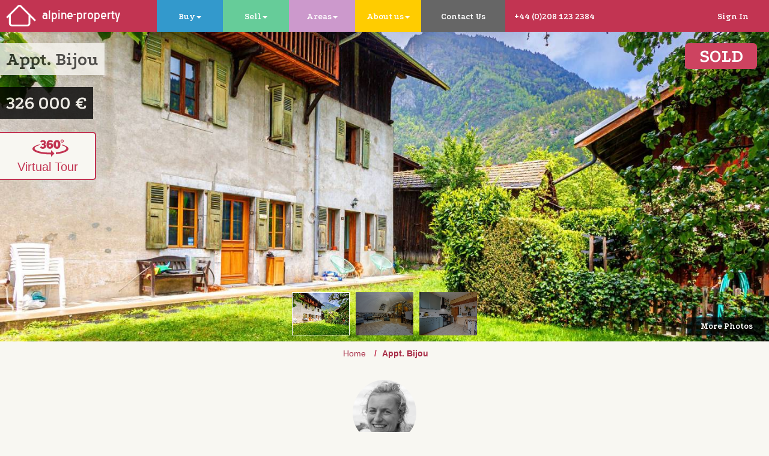

--- FILE ---
content_type: text/html; charset=UTF-8
request_url: https://alpine-property.com/servoz/appt-bijou/5335
body_size: 13032
content:
<!DOCTYPE html>
<html lang="en" xmlns="http://www.w3.org/1999/xhtml" xmlns:fb="http://ogp.me/ns/fb#">
  <head>
      <script>
      // Define dataLayer and the gtag function.
      window.dataLayer = window.dataLayer || [];
      function gtag(){dataLayer.push(arguments);}
      gtag('consent', 'default', {
        'ad_storage': 'denied',
        'analytics_storage': 'denied',
      });
      dataLayer.push({
        'event': 'default_consent'
      });
    </script>
    
      <!-- Google Tag Manager -->
            <script>(function(w,d,s,l,i){w[l]=w[l]||[];w[l].push({'gtm.start':
    new Date().getTime(),event:'gtm.js'});var f=d.getElementsByTagName(s)[0],
    j=d.createElement(s),dl=l!='dataLayer'?'&l='+l:'';j.async=true;j.src=
    'https://www.googletagmanager.com/gtm.js?id='+i+dl;f.parentNode.insertBefore(j,f);
    })(window,document,'script','dataLayer','GTM-5RKVL3W');</script>
    <!-- End Google Tag Manager -->
    
    <meta charset="utf-8">
    <meta name="viewport" content="width=device-width, initial-scale=1.0 maximum-scale=1.0,user-scalable=0">
    <meta name="description" content="Appt. Bijou - 2 bedroom newly renovated souplex apartment with beautiful shared garden in sunny Servoz, under an hour from Geneva">
    <meta name="author" content="Alpine Property">
        <link rel="alternate" hreflang="en" href="https://alpine-property.com/servoz/appt-bijou/5335" />
    <link rel="alternate" hreflang="fr" href="https://alpine-property.fr/servoz/appt-bijou/5335" />

            <meta property="og:url" content="https://alpine-property.com/servoz/appt-bijou/5335" />
    <meta property="og:title" content="Appt. Bijou - Chamonix & Vallée" />
    <meta property="og:description" content="2 bedroom newly renovated souplex apartment with beautiful shared garden in sunny Servoz, under an hour from Geneva" />
    <meta property="og:image" content="https://alpine-property.com/content/prop_photos/apptbijou_2.jpg" />
    <meta property="og:image:width" content="1920" />
    <meta property="og:image:height" content="1440" />
        
    <meta name="viewport" content="width=device-width, initial-scale=1" />
<link rel="stylesheet" type="text/css" href="/assets/c5fee27b/bootstrap/../../../themes/alpine-property/css/bootstrap.min.css?v=5.4" />
<link rel="stylesheet" type="text/css" href="/assets/c5fee27b/css/bootstrap-yii.css?v=5.4" />
<link rel="stylesheet" type="text/css" href="//fonts.googleapis.com/css?v=5.4&amp;family=Podkova:400,700" />
<link rel="stylesheet" type="text/css" href="/assets/c5fee27b/font-awesome/css/font-awesome.min.css?v=5.4" />
<link rel="stylesheet" type="text/css" href="/assets/23c5ee4c/vendor/royalslider/rs.min.css?v=5.4" />
<link rel="stylesheet" type="text/css" href="/assets/23c5ee4c/vendor/royalslider/skins/default/skin.min.css?v=5.4" />
<link rel="stylesheet" type="text/css" href="/assets/a88adc29/highlight.css?v=5.4" />
<link rel="stylesheet" type="text/css" href="/assets/ef15fab5/styles.min.css?v=5.4" media="screen" />
<title>Appt. Bijou - Alpine Property, Estate Agent in the French Alps</title>
    <!-- Adaptive images script -->
    <script>
    document.cookie='resolution='+Math.max(screen.width,screen.height)+'; path=/';
    </script>

    
    <!-- Google reCAPTCHA -->
    <script src="https://www.google.com/recaptcha/enterprise.js?render=6LcUsnsbAAAAACi70ekQRwlcvnfRYETcV5iTGX5F"></script>
  
  </head>

  <body class="property-page en">
    <!-- Google Tag Manager (noscript) -->
   <noscript><iframe src="https://www.googletagmanager.com/ns.html?id=GTM-5RKVL3W"
  height="0" width="0" style="display:none;visibility:hidden"></iframe></noscript>
  <!-- End Google Tag Manager (noscript) -->

      <!-- Embeded svg sprite references -->
      <svg display="none" xmlns="http://www.w3.org/2000/svg">
       <symbol id="ap-icon" viewBox="0 0 80.75 58.59" >
       <path d="M80.75 41.49L41.42 2.15a7.37 7.37 0 0 0-10.42 0l-31 31 3.48 3.48 4.13-4.13v18.73c0 4.06 4 7.36 9 7.36H56.5c4.94 0 9-3.3 9-7.36V33.15L77.28 45zm-20.2 9.74c0 1.15-1.73 2.44-4.05 2.44H16.58c-2.32 0-4-1.29-4-2.44V27.58l22-22a2.46 2.46 0 0 1 3.46 0l22.51 22.66z"/>
       </symbol>
      </svg>

     



    <!-- Nav Bar -->
    <div class="navbar-wrapper">
    <nav class="navbar navbar-default navbar-static-top" role="navigation">
       <div class="container-fluid">
        <div class="navbar-header">
          <button type="button" class="navbar-toggle" data-toggle="collapse" data-target=".navbar-collapse">
            <span class="sr-only">Toggle navigation</span>
            <span class="icon-bar"></span>
            <span class="icon-bar"></span>
            <span class="icon-bar"></span>
          </button>

          <!-- Header Logo -->
          <div class="navbar-logo-page">
  <a href="/">
  <div>
      <svg class="ap-icon">
              <use xlink:href="#ap-icon" xmlns:xlink="http://www.w3.org/1999/xlink"></use>
      </svg>
  </div>


      <span class="navbar-brand-page en">alpine-property</span>
        </a>
</div>

        </div>

                <div class="collapse navbar-collapse">

        <ul class="nav navbar-nav" id="yw1">
<li class="nav-buy dropdown"><a class="dropdown-toggle" data-toggle="dropdown" href="#">Buy<b class="caret"></b></a>
<ul class="dropdown-menu">
<li><a id="simple-search" href="/">Simple Search</a></li>
<li><a href="/search/map-search">Map Search</a></li>
<li><a href="/resources/buyers-guide">Buyers Guide</a></li>
<li><a href="/resources/faq">FAQ</a></li>
<li><a href="/resources/video-faq">Video FAQ</a></li>
</ul>
</li>
<li class="nav-sell dropdown"><a class="dropdown-toggle" data-toggle="dropdown" href="#">Sell<b class="caret"></b></a>
<ul class="dropdown-menu">
<li><a href="/sell/why-us">Why Us?</a></li>
<li><a href="/sell/our-fees">Our Fees</a></li>
<li><a href="/sell/get-a-valuation">Get a Valuation</a></li>
<li><a href="/search/sold">Sold Properties</a></li>
</ul>
</li>
<li class="nav-areas dropdown"><a class="dropdown-toggle" data-toggle="dropdown" href="#">Areas<b class="caret"></b></a>
<ul class="dropdown-menu">
<li><a href="/area/6/mont-blanc">Mont Blanc</a></li>
<li><a href="/area/2/grand-massif">Grand Massif</a></li>
<li><a href="/area/1/portes-du-soleil">Portes du Soleil</a></li>
<li><a href="/area/9/les-alpes-du-leman">Les Alpes du Léman</a></li>
<li><a href="/area/5/aravis">Aravis</a></li>
<li><a href="/area/10/lac-annecy">Lac Annecy</a></li>
</ul>
</li>
<li class="nav-about dropdown"><a class="dropdown-toggle" data-toggle="dropdown" href="#">About us<b class="caret"></b></a>
<ul class="dropdown-menu">
<li><a href="/site/contact">Contact Us</a></li>
<li><a href="/about/our-team">Our Team</a></li>
<li><a href="/about/our-way">Our Way</a></li>
<li><a href="/about/the-company">The Company</a></li>
<li><a href="/about/careers">Careers</a></li>
<li><a href="/about/covid19">COVID-19</a></li>
<li><a target="_blank" href="http://blog.alpine-property.com/">Blog</a></li>
<li><a href="/about/reviews">Reviews</a></li>
<li><a href="/about/legal">Legal</a></li>
<li><a href="/about/your-data">Your Data</a></li>
</ul>
</li>
<li class="nav-resources"><a href="/site/contact?propId=5335">Contact Us</a></li>
</ul>                <span class="header-tel h5"><a href="tel:+44-208-123-2384">+44 (0)208 123 2384</a></span>
                    <!-- <span class="header-search h5"><span class="glyphicon glyphicon-search"></span> Search</span> -->
                <ul class="nav navbar-nav navbar-right account-nav" id="yw2">
<li class="nav-account"><a class="signin" href="/site/signin">Sign In</a></li>
</ul>        </div>
      </div>
    </nav>
    </div>

      

<!-- Render SVG icons -->
<!-- Embeded svg sprite reference -->
<svg display="none" xmlns="http://www.w3.org/2000/svg" style="display:none;">
 <symbol id="icon-360" viewBox="0 0 161.5 77.67" >
 <g id="aLayer_2" data-name="Layer 2">
 <g id="aLayer_1-2" data-name="Layer 1">
 <path d="M132 22.22v3.59c12.23 3.65 19.75 8.52 19.75 13.66 0 8.26-19.39 15.3-46.56 18v8.13c32.63-3.23 56.28-12.73 56.28-24C161.5 33.81 150 26.83 132 22.22zM83.41 58.59h-2.66c-39.23 0-71-8.57-71-19.15 0-5.6 8.93-10.89 23.15-14.62v-3.43C12.93 26 0 33.33 0 41.64c0 13.88 36.15 25.13 80.75 25.13h2.66v10.9l15.35-15.34L83.41 47z"/>
 <path d="M46.39 33.2c-3.08 0-5.14-1.52-7.14-3.52l-5.52 5.74c2.11 3.14 7.47 6.11 12.61 6.11 7.31 0 15-3.89 15-11.9 0-4.87-3.3-7.63-5-8.87 1.41-1.08 4-3.19 4-6.87 0-6.93-5-11.47-13.8-11.47a17.45 17.45 0 0 0-11.62 5.13l5.25 6.33a9.38 9.38 0 0 1 6.33-3.25c2.27 0 4.76 1.35 4.76 4.27 0 2.44-2 3.73-4.6 3.73h-4v6.44h4.06c2.7 0 4.49 1 4.49 3.95.05 2.72-1.79 4.18-4.82 4.18zM78.74 41.31c8.82-.27 14-6.44 14-13.69a11.83 11.83 0 0 0-12.65-12.06A11.33 11.33 0 0 0 73 18.32c.54-4 3.08-7.25 7.09-7.36 3.3 0 6.06 1.68 7.9 2.76l3.68-7C88.48 4 82.53 2.3 78.9 2.41c-14.23.43-16.07 14.77-15.91 22 .33 10.79 6.88 17.17 15.75 16.9zm-.05-18c3.25-.06 4.33 2.71 4.38 4.82a4.72 4.72 0 0 1-4.92 4.65c-3.46 0-5-3.68-5-6.39a8.33 8.33 0 0 1 5.54-3.04zM125.16 22.11c0-12-4.92-19.8-15.53-19.8-9 0-15.26 8-15.26 19.43 0 13.31 6.49 19.75 15.53 19.75 9.79-.01 15.26-7.37 15.26-19.38zm-20.07-.38c0-6.6 2.49-10.77 4.49-10.71 2.65 0 4.71 4.65 4.71 11.09 0 6.6-1.89 11-4.38 11-2.17-.02-4.82-4.4-4.82-11.38zM133 13.9a7 7 0 1 0-7-7 7 7 0 0 0 7 7zm0-10.61A3.66 3.66 0 1 1 129.38 7 3.66 3.66 0 0 1 133 3.29z"/>
 </g>
 </g>
 </symbol>

 <symbol id="icon-youtube-play" viewBox="0 0 512 512">
  <path d="m366 256c0-7-3-12-9-15l-146-92c-6-4-12-4-19 0-6 3-9 8-9 16l0 182c0 8 3 13 9 16 3 2 6 3 9 3 4 0 7-1 10-3l146-92c6-3 9-8 9-15z m146 0c0 18 0 33 0 43 0 10-1 23-3 39-1 16-3 30-6 42-3 14-10 26-20 35-10 10-22 15-35 17-43 4-106 7-192 7-86 0-149-3-192-7-13-2-25-7-35-17-10-9-17-21-20-35-3-12-5-26-6-42-2-16-3-29-3-39 0-10 0-25 0-43 0-18 0-33 0-43 0-10 1-23 3-39 1-16 3-30 6-42 3-14 10-26 20-35 10-10 22-15 35-17 43-4 106-7 192-7 86 0 149 3 192 7 13 2 25 7 35 17 10 9 17 21 20 35 3 12 5 26 6 42 2 16 3 29 3 39 0 10 0 25 0 43z"/>
</symbol>
</svg>
<!-- Hero Images -->
<div class="property-slider-wrapper">
     <div class='royal-slider rsDefault'><a class='rsImg' href='/content/prop_photos/apptbijou_2.jpg' alt='Appt. Bijou - ' data-rsTmb='/content/thumbs/apptbijou_2.jpg' >Appt. Bijou - </a><a class='rsImg' href='/content/prop_photos/apptbijou_3.jpg' alt='Appt. Bijou - ' data-rsTmb='/content/thumbs/apptbijou_3.jpg' >Appt. Bijou - </a><a class='rsImg' href='/content/prop_photos/apptbijou_4.jpg' alt='Appt. Bijou - ' data-rsTmb='/content/thumbs/apptbijou_4.jpg' >Appt. Bijou - </a></div>
        <span class="slider-nav more-photos h5">
        <a href="#">More Photos            <!--<i class="hidden-inline-sm fa fa-arrow-circle-o-down fa-2x" style=" vertical-align: middle;"></i>-->
        </a>
    </span>
    
    
        <div class="banner h2">SOLD</div>
    
</div>


<!-- Property Caption -->
<div class="property-caption en">
    <div class="h2 property-name">Appt. Bijou</div>
        <div class="h2 property-price">326 000 €</div>
        
</div>

<a href="#" class="ap-modal-open vt" data-pos="hero">
    <div class="property-360"><svg class="svg-icon icon-360">
            <use xlink:href="#icon-360"></use>
        </svg><span>Virtual Tour</span></div>
</a>

<div class="property-page-content">

    <!-- Breadcrumbs -->
        <!-- Nav breadcrumbs -->
<div class="container-fluid container-fluid-subnav">
    <div class="row row-breadcrumb">
        <div class="col-md-2 col-sm-3 col-xs-3 col-previous">
            <!-- Navigate Left -->
            </div>
<div class="col-md-8 col-sm-6 col-xs-6 col-breadcrumb">
    <ol class="breadcrumb">
    <li class="hidden-xs"><a href="/">Home</a></li>
        <li class="active hidden-xs">Appt. Bijou</li>
    </ol>
</div>

<div class="col-md-2 col-sm-3 col-xs-3 col-next">
            <!-- Navigate Right -->
                    </div>
    </div>
</div>    
        <br>
    
    <!-- Authentication -->
    <!-- Authenticate User via Ajax -->
  <div class="container-authenticate">
    <div class="container">
      <div class="close-wrapper">
        <!-- <span class="h3"><i class="fa fa-sign-in"></i> </span> -->
        <button type="button" class="close pull-right" id="close-authenticate" aria-hidden="true">&times;</button>
      </div>
      <div class="row ">

    <div class="col-md-6 col-md-offset-3">

    <!-- Begin Tabs -->
    <ul class="nav nav-tabs" role="tablist">
      <li role="presentation" class="active"><a href="#signin" aria-controls="sign-in" role="tab" data-toggle="tab">Sign In</a></li>
      <li role="presentation"><a href="#signup" aria-controls="sign-up" role="tab" data-toggle="tab">Create an account</a></li>
    </ul>

        <!-- Tab panes -->
        <div class="tab-content">
          <div role="tabpanel" class="tab-pane active" id="signin">
            
<form class="form-horizontal" role="form" id="signin-form" action="/site/signinajax" method="post">
  <div class="form-group">
    <label for="signin-email" class="col-sm-2 control-label">Email</label>
    <div class="col-sm-10">
    <input class="form-control" placeholder="Email" name="LoginForm[email]" id="LoginForm_email" type="text" />                              <span style="display:none;" class="glyphicon form-control-feedback"></span>
                              <div class="errorMessage" id="LoginForm_email_em_" style="display:none"></div>    </div>
  </div>
    <div class="form-group ">
    <label for="signin-password" class="col-sm-2 control-label">Password</label>
    <div class="col-sm-10">
      <input class="form-control" placeholder="Password" name="LoginForm[password]" id="LoginForm_password" type="password" />                                                            <span style="display:none;" class="glyphicon form-control-feedback"></span>
                              <div class="errorMessage" id="LoginForm_password_em_" style="display:none"></div>    </div>
  </div>
  <div class="form-group">
    <div class="col-sm-offset-2 col-sm-12">
      <div class="checkbox">
        <label>
          <input id="ytLoginForm_rememberMe" type="hidden" value="0" name="LoginForm[rememberMe]" /><input name="LoginForm[rememberMe]" id="LoginForm_rememberMe" value="1" type="checkbox" />Stay signed in        </label>
      </div>
    </div>
  </div>
  <div class="form-group">
    <div class="col-sm-offset-2 col-sm-10">
      <input class="btn btn-primary" id="signin" type="submit" name="yt0" value="Sign In" />      <a href="/user/recovery">Forgotten Your Password?</a>    </div>
  </div>

</form>          </div>
          <div role="tabpanel" class="tab-pane" id="signup">
            

<form class="form-horizontal" role="form" id="signup-form" action="/user/signup" method="post">
  <div class="form-group other-group">
    <label for="signup-firstname" class="col-md-2 control-label">First Name</label>
  <div class="col-md-10">
    <input class="form-control" placeholder="First Name" autocomplete="off" name="User[firstname]" id="User_firstname" type="text" />
  </div>
</div>



      <div class="form-group ">
      <label for="signup-name" class="col-md-2 control-label">Name</label>
    <div class="col-md-10">
      <input class="form-control" placeholder="Name" autocomplete="off" name="User[username]" id="User_username" type="text" />                              <span style="display:none;" class="glyphicon form-control-feedback"></span>
                             <div class="errorMessage" id="User_username_em_" style="display:none"></div>    </div>
  </div>
  
      <div class="form-group ">
    <label for="signup-email" class="col-md-2 control-label">Email</label>
    <div class="col-md-10">
      <input class="form-control" placeholder="Email" autocomplete="off" name="User[email]" id="User_email" type="text" />                              <span style="display:none;" class="glyphicon form-control-feedback"></span>
                              <div class="errorMessage" id="User_email_em_" style="display:none"></div>    </div>
  </div>
  
          <div class="form-group ">
    <label for="signup-password1" class="col-md-2 control-label">Password</label>
    <div class="col-md-10">
      <input class="form-control" placeholder="Password" autocomplete="off" name="User[password]" id="User_password" type="password" maxlength="128" />                              <span style="display:none;" class="glyphicon form-control-feedback"></span>
                              <div class="errorMessage" id="User_password_em_" style="display:none"></div>    </div>
  </div>
  
        <div class="form-group ">
    <label for="signup-password2" class="col-md-2 control-label">Repeat Password</label>
    <div class="col-md-10">
      <input class="form-control" placeholder="Repeat Password" autocomplete="off" name="User[repeatPassword]" id="User_repeatPassword" type="password" />                              <span style="display:none;" class="glyphicon form-control-feedback"></span>
                              <div class="errorMessage" id="User_repeatPassword_em_" style="display:none"></div>    </div>
  </div>
  

      

    
  <div class="form-group" style="display:none;">
    <div class="col-sm-offset-2 col-sm-12">
      <div class="checkbox">
        <label>
          <input id="ytUser_receive_email" type="hidden" value="0" name="User[receive_email]" /><input name="User[receive_email]" id="User_receive_email" value="1" type="checkbox" />Receive email alerts taylored to your budget and ideal locations        </label>
                <p class="text-muted"><small>Once signed in you can setup your email preferences</small></p>
             </div>
    </div>
  </div>
  


  
  <input name="User[token]" id="User_token" type="hidden" />
  <div class="form-group">
    <div class="col-md-offset-2 col-md-10">
      <input class="btn btn-success" type="submit" name="yt1" value="Sign Up" />    </div>
  </div>
</form>
      <p class="text-muted small"> This site is protected by reCAPTCHA Enterprise and the Google
      <a href="https://policies.google.com/privacy" target="_blank">Privacy Policy</a> and
      <a href="https://policies.google.com/terms" target="_blank">Terms of Service</a> apply.</p>
      
      
          </div>
        </div>

      </div>


      </div>
    </div>
  </div>




    <div class="container container-main">

        <!-- Property Agent Quote -->
        <div class="row row-agent" id="more">
            <div class="col-md-12 col-vertical-center">
                                <img src="/content/team_photos/37.jpg"
                    class="img-responsive img-circle multiple">
                                <p class="lead weight-normal">
                    <i class="fa fa-quote-left"></i>
                    A hidden jewel in the heart of Servoz - imagination, style, substance and flair are all on display here - must be seen!                    <i class="fa fa-quote-right"></i>
                </p>
                                Manu Maclean <small
                    class="text-muted text-right">
                    Alpine Property agent for Chamonix & Valley</small>
                
            </div>
        </div>

        <!-- Buttons -->
              <!-- Buttons -->
      <div class="container container-property">
            <div class="row row-buttons center-text">
              <!-- Buttons -->
                            <a class="ap-modal-open video btn btn-svg" data-pos="top" href="#"><svg class="icon-youtube-play">
                                        <use xlink:href="#icon-youtube-play"></use>
                                      </svg>Video</a>                                          <a class="ap-modal-open vt btn btn-svg" data-pos="top" href="#"><svg class="svg-icon icon-360">
                                          <use xlink:href="#icon-360"></use>
                                        </svg>Virtual Tour</a>                            <a class="ap-modal-open share btn btn-danger" href="/property/#"><i class="fa fa-share-alt"></i> Share</a>              <a class="btn btn-danger" href="/site/contact?propId=5335"><i class="fa fa-envelope"></i> Contact</a>              
                            <a class="btn btn-danger" target="_blank" href="/property/pdf?pid=5335"><i class="fa fa-cloud-download"></i> Download PDF</a>                                          <button type="button" class="save-property btn btn-danger" data-property-id="5335"><i class="fa fa-star"></i> Save to My Account</button>
                          </div>
        </div>

    </div><!-- End container-main -->

    
    <div class="container-fluid container-key-features container-dark">
        <div class="container">
            <div class="row">
                <!-- Property Summary -->
                <div class="col-sm-6 " id="key-features">
    <h3>Key Features</h3>
    <h4>Appt. Bijou</h4>
    
<dl class="dl-horizontal">
<dt>Price</dt>
<dd><span class="label label-danger">326 000 €uros</span></dd>
<dt>Status</dt>
<dd>SOLD</dd>
<dt>Last updated</dt>
<dd>29/08/2024</dd>
<dt>Area</dt>
<dd>Mont Blanc</dd>
<dt>Location</dt>
<dd>Chamonix & Vallée</dd>
<dt>Village</dt>
<dd>Servoz</dd>
<dt>Bedrooms</dt>
<dd>2</dd>
<dt>Bathrooms</dt>
<dd>1</dd>
<dt>Floor area</dt>
<dd>78 m²</dd>
<dt>Land area</dt>
<dd>713 m²</dd>
<dt>Heating</dt>
<dd>Pellet stove</dd>
<dt>Chimney</dt>
<dd>Pellet stove</dd>
<dt>Ski access</dt>
<dd>Ski bus</dd> 
<dt>Nearest skiing</dt>
<dd>7 km</dd>
<dt>Nearest shops</dt>
<dd>200 m</dd>
<dt>Garden</dt>
<dd>Yes</dd>
<dt>Garage</dt>
<dd>None</dd>
<dt>Drainage</dt>
<dd>Mains drains</dd>
<dt>Taxe foncière</dt>
<dd>700.00 €uros</dd>

<dt>Number of lots</dt>
<dd>4</dd>

<dt>Procédure en cours</dt>
<dd>No <a href="#" id="procedure-link"><i class="fa fa-question-circle"></i></a><div id="procedure-info" style="display:none;">
<small>Is the copropriété affected by any legal proceedings</small>
</div>
</dd>
<dt>Agency fees</dt>
<dd>Paid by the seller</dd>
</dl>


</div>                <!-- Location -->
                <div class="col-sm-6" id="location">
    <h3>Location </h3>
    <div id="map-canvas"></div>
    <span class="map-link"><a href="/search/map-search?">Use map search</a></span>
</div>            </div>
        </div>
    </div>

        <div class="container">
        <div class="row">
            <!-- Gallery Images -->
            <div class="col-md-6 col-sm-12" id="photos">
  <h3></h3>
   <div class='royalSlider rsDefault' id='royal-gallery'><a class='rsImg' href='/content/prop_photos/apptbijou_2.jpg' ><img width='96' height='72' class='rsTmb' src='/content/thumbs/apptbijou_2.jpg' alt='Appt. Bijou - '></a><a class='rsImg' href='/content/prop_photos/apptbijou_3.jpg' ><img width='96' height='72' class='rsTmb' src='/content/thumbs/apptbijou_3.jpg' alt='Appt. Bijou - '></a><a class='rsImg' href='/content/prop_photos/apptbijou_4.jpg' ><img width='96' height='72' class='rsTmb' src='/content/thumbs/apptbijou_4.jpg' alt='Appt. Bijou - '></a><a class='rsImg' href='/content/prop_photos/apptbijou_5.jpg' ><img width='96' height='72' class='rsTmb' src='/content/thumbs/apptbijou_5.jpg' alt='Appt. Bijou - '></a><a class='rsImg' href='/content/prop_photos/apptbijou_6.jpg' ><img width='96' height='72' class='rsTmb' src='/content/thumbs/apptbijou_6.jpg' alt='Appt. Bijou - '></a><a class='rsImg' href='/content/prop_photos/apptbijou_7.jpg' ><img width='96' height='72' class='rsTmb' src='/content/thumbs/apptbijou_7.jpg' alt='Appt. Bijou - '></a><a class='rsImg' href='/content/prop_photos/apptbijou_8.jpg' ><img width='96' height='72' class='rsTmb' src='/content/thumbs/apptbijou_8.jpg' alt='Appt. Bijou - '></a><a class='rsImg' href='/content/prop_photos/apptbijou_9.jpg' ><img width='96' height='72' class='rsTmb' src='/content/thumbs/apptbijou_9.jpg' alt='Appt. Bijou - '></a><a class='rsImg' href='/content/prop_photos/apptbijou_10.jpg' ><img width='96' height='72' class='rsTmb' src='/content/thumbs/apptbijou_10.jpg' alt='Appt. Bijou - '></a><a class='rsImg' href='/content/prop_photos/apptbijou_11.jpg' ><img width='96' height='72' class='rsTmb' src='/content/thumbs/apptbijou_11.jpg' alt='Appt. Bijou - '></a><a class='rsImg' href='/content/prop_photos/apptbijou_12.jpg' ><img width='96' height='72' class='rsTmb' src='/content/thumbs/apptbijou_12.jpg' alt='Appt. Bijou - '></a><a class='rsImg' href='/content/prop_photos/apptbijou_13.jpg' ><img width='96' height='72' class='rsTmb' src='/content/thumbs/apptbijou_13.jpg' alt='Appt. Bijou - '></a><a class='rsImg' href='/content/prop_photos/apptbijou_14.jpg' ><img width='96' height='72' class='rsTmb' src='/content/thumbs/apptbijou_14.jpg' alt='Appt. Bijou - '></a><a class='rsImg' href='/content/prop_photos/apptbijou_15.jpg' ><img width='96' height='72' class='rsTmb' src='/content/thumbs/apptbijou_15.jpg' alt='Appt. Bijou - '></a><a class='rsImg' href='/content/prop_photos/apptbijou_16.jpg' ><img width='96' height='72' class='rsTmb' src='/content/thumbs/apptbijou_16.jpg' alt='Appt. Bijou - '></a><a class='rsImg' href='/content/prop_photos/apptbijou_17.jpg' ><img width='96' height='72' class='rsTmb' src='/content/thumbs/apptbijou_17.jpg' alt='Appt. Bijou - '></a><a class='rsImg' href='/content/prop_photos/apptbijou_18.jpg' ><img width='96' height='72' class='rsTmb' src='/content/thumbs/apptbijou_18.jpg' alt='Appt. Bijou - '></a><a class='rsImg' href='/content/prop_photos/apptbijou_19.jpg' ><img width='96' height='72' class='rsTmb' src='/content/thumbs/apptbijou_19.jpg' alt='Appt. Bijou - '></a><a class='rsImg' href='/content/prop_photos/apptbijou_20.jpg' ><img width='96' height='72' class='rsTmb' src='/content/thumbs/apptbijou_20.jpg' alt='Appt. Bijou - '></a><a class='rsImg' href='/content/prop_photos/apptbijou_21.jpg' ><img width='96' height='72' class='rsTmb' src='/content/thumbs/apptbijou_21.jpg' alt='Appt. Bijou - '></a><a class='rsImg' href='/content/prop_photos/apptbijou_22.jpg' ><img width='96' height='72' class='rsTmb' src='/content/thumbs/apptbijou_22.jpg' alt='Appt. Bijou - '></a><a class='rsImg' href='/content/prop_photos/apptbijou_23.jpg' ><img width='96' height='72' class='rsTmb' src='/content/thumbs/apptbijou_23.jpg' alt='Appt. Bijou - '></a><a class='rsImg' href='/content/prop_photos/apptbijou_24.jpg' ><img width='96' height='72' class='rsTmb' src='/content/thumbs/apptbijou_24.jpg' alt='Appt. Bijou - '></a><a class='rsImg' href='/content/prop_photos/apptbijou_25.jpg' ><img width='96' height='72' class='rsTmb' src='/content/thumbs/apptbijou_25.jpg' alt='Appt. Bijou - '></a><a class='rsImg' href='/content/prop_photos/apptbijou_26.jpg' ><img width='96' height='72' class='rsTmb' src='/content/thumbs/apptbijou_26.jpg' alt='Appt. Bijou - '></a><a class='rsImg' href='/content/prop_photos/apptbijou_27.jpg' ><img width='96' height='72' class='rsTmb' src='/content/thumbs/apptbijou_27.jpg' alt='Appt. Bijou - '></a><a class='rsImg' href='/content/prop_photos/apptbijou_28.jpg' ><img width='96' height='72' class='rsTmb' src='/content/thumbs/apptbijou_28.jpg' alt='Appt. Bijou - '></a></div>


</div>
            <!-- Property Description -->
            <div class="col-md-6 col-sm-12" id="property-description">
            <h3>Property Description</h3>
                <div class="property-description-fade">
                <p><p>Appt. Bijou is not the type of property you find every day. The current owner has lovingly transformed and restored this apartment into the most stylish and comfortable of living spaces. <br />
<br />
One of four apartments in a traditional Savoyard building dating from the turn of the last century, the residents enjoy a picturesque shared garden of approximately 700m2 and plenty of sun. It is a truly magical environment, and within walking distance to the local shops and public transport. <br />
<br />
The apartment underwent a full renovation this year and the roof of the building was also replaced, so there are no further works required on the property or the condominium. High spec materials have been used throughout, with intelligent ventilation systems in place and the pellet burner powering the underfloor heating on the lower level and the radiators upstairs. The burner can be operated via wifi remotely for that pre-arrival warmth. It is also cost-efficient. <br />
<br />
Garden level: open-plan kitchen and dining area with pellet burning stove, laundry area, spacious bathroom in  polished concrete with wet room, WC and sink. This level constitutes the loi carrez surface area of 23m2. Lower level: accessed via polished concrete stairs is a further 55m2, boasting a vast vaulted living space and two double bedrooms. The exposed stonework has been been stylishly pointed creating a unique and cosy feel. The master bedroom has a small window allowing natural light in, as does the living room. There is potential to create a walk-in wardrobe in the master bedroom. <br />
<br />
A private garden shed is sold with the property.<br><br>The property is covered by the copropriété rules.</p>
</p>
                <p class="read-more"><a href="#" class="button">Read more</a></p>
                </div>
            </div>
        </div>
    </div>
    
</div>
<!--End container-->

<div class="container-fluid container-dark container-full-360">
    <div class="container">
        <h3>Take a Virtual Tour</h3>
        <div class="flex-parent-vt">
                        <div class="tour-wrapper ap-modal-open vt">
                <img src="/content/prop_photos/apptbijou_2.jpg" />
                <svg class="svg-icon icon-360">
                    <use xlink:href="#icon-360"></use>
                </svg>
            </div>
                                    <div class="tour-wrapper ap-modal-open video">
                <img src="/content/prop_photos/apptbijou_3.jpg" />
                <svg class="svg-icon icon-youtube-play">
                    <use xlink:href="#icon-youtube-play"></use>
                </svg>
            </div>
                    </div>
    </div>
</div>

<div class="container">
    <!-- DPE -->
    <!-- PROP ENERGY Not displayed for renovation or land -->
                        <div class="row">
            <div class="col-md-6 col-md-offset-3">
             <div class="diagnostic">
<h3>Energy Efficiency Ratings (DPE+GES)</h3>
<div class="use-wrapper-mini">
<div class="dpe">
<strong><p>Energy Efficiency Rating (DPE)</p></strong>
<span class='box a '><span class='letter'></span></span><span class='box b '><span class='letter'></span></span><span class='box c '><span class='letter'></span></span><span class='box d '><span class='letter'></span></span><span class='box e active'><span class='letter'>e</span></span><span class='box f '><span class='letter'></span></span><span class='box g '><span class='letter'></span></span></div>


<div class="ges">
<strong><p>CO2 Emissions (GES)</p></strong>
<span class='box a '><span class='letter'></span></span><span class='box b active'><span class='letter'>b</span></span><span class='box c '><span class='letter'></span></span><span class='box d '><span class='letter'></span></span><span class='box e '><span class='letter'></span></span><span class='box f '><span class='letter'></span></span><span class='box g '><span class='letter'></span></span></div>
</div>
</div>                            <a class="ap-modal-open dpe btn btn-svg"  href="#">DPE in detail</a>
        </div>
        </div>

    
</div>



<!--Similar Properties-->
<div class="container container-search-results container-listings container-similar-listings">
    <hr>
    <h3>Other Chamonix & Vallée Apartments</h3>
    <div class="row">
        <div class="col-md-12 col-sm-12">
            <div class="similar-listings-content">...</div>
        </div>
    </div>
</div>

<!--Recently Viewed Properties-->
<div class="container container-search-results container-listings container-recently-viewed">
    <hr>
    <h3>Recently Viewed</h3>
    <div class="row">
        <div class="col-md-12 col-sm-12">
            <div class="recently-viewed-content">...</div>
        </div>
    </div>
</div>
<div class="container" style="min-height:25px; margin-top:25px; color:#666; text-align:center;">
    <div class="row">
        <div class="col-md-12">
            <p>Information on the risks to which this property is exposed is available on the Georisques site: www.georisques.gouv.fr            </p>
        </div>
    </div>

</div><!-- End property page content -->


<!-- Modal Energy rating -->
<div class="ap-modal dpe">
    <div class="header">  <span class="fa-stack fa-lg pull-right">
    <a href="#" class="ap-modal-close">
    <i class="fa fa-times-circle fa-stack-2x"></i>
  </a>
  </span>
</div>    <div id="energy-rating-info">
        <div class='use-wrapper'>
		<span class='h3'>Energy Efficiency Ratings (DPE+GES)</span>
		</div>
		<div class='use'>
		<div class='dpe e'>
		<div class='green-text'>logement très performant</div>
		<img src='/img/use/dpe_e.svg' class='img-dpe'/>
		<div class='data data-dpe'>
		<div class='consumption-label'>
		<span>consommation</span>
		<span class='text-muted'>(énergie primaire)</span>
		</div>
		<span class='number'>320</span><br>
		<span class='unit text-muted'>kWh/㎡.year</span>
		</div>
		<div class='data data-ges'>
		<div class='emissions-label'>
		<span>émissions</span>
		</div>
		<span class='number'>7</span><br>
		<span class='unit text-muted'>kg CO<sub>2</sub>/<br>㎡.year</span>
		</div>
		<div class='red-text'>logement extrêmement consommateur d'énergie</div>
		<div class='passoire-text'>passoire énergétique</div>
		</div>

		<div class='ges b'>
		<div class='title'>Dont émissions de gaz à effet de serre</div>
		<div class='ges-top'><span class='text-muted'>peu d'émissions de CO<sub>2</sub></span></div>
		<img src='/img/use/ges_b.svg' />
		<div class='data data-ges'>
		<span class='number'>7</span>
		<span class='unit text-muted'>kg CO<sub>2</sub>/㎡.year</span>
		</div>
		<div class='ges-bottom'><span>émissions de de CO<sub>2</sub> trés importantes</span></div>
		</div>

     	</div>
  	    </div>
</div>

<!-- Modal Layer Virtual Tour -->
<div class="ap-modal vt">
    <div class="header"><svg class="svg-icon icon-360">
                                  <use xlink:href="#icon-360"></use>
                                      </svg>  <span class="fa-stack fa-lg pull-right">
    <a href="#" class="ap-modal-close">
    <i class="fa fa-times-circle fa-stack-2x"></i>
  </a>
  </span>
</div>    <div class="ap-modal-iframe">
        <div class="ic-Spin-cycle--circles">
    <svg xmlns="http://www.w3.org/2000/svg" xmlns:xlink="http://www.w3.org/1999/xlink" version="1.1" x="0" y="0" viewBox="0 0 200 79" enable-background="new 0 0 200 79" xml:space="preserve">
      <circle cx="39.5" cy="39.5" r="39.5"/>
      <circle cx="100" cy="39.5" r="39.5"/>
      <circle cx="160.5" cy="39.5" r="39.5"/>
    </svg>
  </div>    </div>
</div>

<!-- Modal Layer Video -->
<div class="ap-modal video">
    <div class="header"><span class="youtube"><svg class="icon-youtube-play">
                                <use xlink:href="#icon-youtube-play"></use>
                              </svg>
                              </span>  <span class="fa-stack fa-lg pull-right">
    <a href="#" class="ap-modal-close">
    <i class="fa fa-times-circle fa-stack-2x"></i>
  </a>
  </span>
</div>    <div class="ap-modal-iframe">
        <div class="ic-Spin-cycle--circles">
    <svg xmlns="http://www.w3.org/2000/svg" xmlns:xlink="http://www.w3.org/1999/xlink" version="1.1" x="0" y="0" viewBox="0 0 200 79" enable-background="new 0 0 200 79" xml:space="preserve">
      <circle cx="39.5" cy="39.5" r="39.5"/>
      <circle cx="100" cy="39.5" r="39.5"/>
      <circle cx="160.5" cy="39.5" r="39.5"/>
    </svg>
  </div>    </div>
</div>

<!-- Modal Layer Share -->
<div class="ap-modal share">
    <div class="header"><span class="share h3"> <i class="fa fa-share-alt" aria-hidden="true"></i></span>  <span class="fa-stack fa-lg pull-right">
    <a href="#" class="ap-modal-close">
    <i class="fa fa-times-circle fa-stack-2x"></i>
  </a>
  </span>
</div>
    

    
    <div class="container container-share">
        <div class="row">
            <h3>Share Appt. Bijou</h3>

            <!-- Preloader -->
            <div class="preloader-share" style="display:none;">
                <div class="ic-Spin-cycle--circles">
    <svg xmlns="http://www.w3.org/2000/svg" xmlns:xlink="http://www.w3.org/1999/xlink" version="1.1" x="0" y="0" viewBox="0 0 200 79" enable-background="new 0 0 200 79" xml:space="preserve">
      <circle cx="39.5" cy="39.5" r="39.5"/>
      <circle cx="100" cy="39.5" r="39.5"/>
      <circle cx="160.5" cy="39.5" r="39.5"/>
    </svg>
  </div>            </div>

            <!-- Share via email -->
            <div class="container-share-email" style="display:none;">
                <div class="col-md-12 col-md-offset-1">
                    <form class="form-horizontal" id="share-email-form" action="/property/shareemail" method="post"><div class="form-group"><label class="col-md-3 other-group control-label" for="ShareContactForm_firstname">Firstname</label><div class="col-md-5 other-group"><input class="form-control" placeholder="Firstname" name="ShareContactForm[firstname]" id="ShareContactForm_firstname" type="text" /><div class="help-block error" id="ShareContactForm_firstname_em_" style="display:none"></div></div></div>
<div class="form-group"><label class="col-md-3 control-label required" for="ShareContactForm_yourEmail">Your Email</label><div class="col-md-5"><input class="form-control" placeholder="Your Email" name="ShareContactForm[yourEmail]" id="ShareContactForm_yourEmail" type="text" /><div class="help-block error" id="ShareContactForm_yourEmail_em_" style="display:none"></div></div></div><div class="form-group"><label class="col-md-3 control-label required" for="ShareContactForm_friendsEmail">Your Friends Email</label><div class="col-md-5"><input class="form-control" placeholder="Your Friends Email" name="ShareContactForm[friendsEmail]" id="ShareContactForm_friendsEmail" type="text" /><div class="help-block error" id="ShareContactForm_friendsEmail_em_" style="display:none"></div></div></div>
    
<div class="form-group"><label class="col-md-3 control-label required" for="ShareContactForm_message">Message</label><div class="col-md-5"><textarea rows="10" class="form-control" placeholder="Message" name="ShareContactForm[message]" id="ShareContactForm_message">Appt. Bijou - 2 bedroom newly renovated souplex apartment with beautiful shared garden in sunny Servoz, under an hour from Geneva
https://alpine-property.com/servoz/appt-bijou/5335</textarea><div class="help-block error" id="ShareContactForm_message_em_" style="display:none"></div></div></div><input name="ShareContactForm[subject]" id="ShareContactForm_subject" type="hidden" value="Appt. Bijou - Chamonix &amp; Vallée" /><input name="ShareContactForm[token]" id="ShareContactForm_token" type="hidden" value="" />    
                                            
    <div class="form-group">
    <div class="col-md-3 col-md-offset-3">
        <button class="btn-share-submit btn btn-danger" id="yw0" type="submit" name="yt2">Send</button>    </div>   
</div>

<div class="form-group">
    <div class="col-md-9 col-md-offset-3">
          <small class="text-muted"> This site is protected by reCAPTCHA Enterprise and the Google
      <a href="https://policies.google.com/privacy" target="_blank">Privacy Policy</a> and
      <a href="https://policies.google.com/terms" target="_blank">Terms of Service</a> apply.</small>
      
            </div>
    </div>




</form>
                </div>
            </div>

            <!-- List of share options -->
            <div class="col-md-offset-3 col-md-6 list-share">
                <div class="response-share"></div>
                <ul class="list-unstyled">
                    <li>
                        <a class="btn btn-svg btn-share-facebook" data-network="facebook" data-title="Appt. Bijou - Chamonix &amp; Vallée" data-description="2 bedroom newly renovated souplex apartment with beautiful shared garden in sunny Servoz, under an hour from Geneva" data-url="https://alpine-property.com/servoz/appt-bijou/5335" data-image="https://alpine-property.com/content/prop_photos/apptbijou_2.jpg" href="/property/#"><i class="fa fa-facebook-square"></i> Facebook</a>                    </li>
                    <li>
                        <a class="btn btn-svg btn-share-twitter" data-network="twitter" data-title="Appt. Bijou - Chamonix &amp; Vallée" data-description="2 bedroom newly renovated souplex apartment with beautiful shared garden in sunny Servoz, under an hour from Geneva" data-url="https://alpine-property.com/servoz/appt-bijou/5335" data-image="https://alpine-property.com/content/prop_photos/apptbijou_2.jpg" data-username="alpineproperty" href="/property/#"><i class="fa fa-twitter-square"></i> Twitter</a>                    </li>
                    <li>
                        <a class="btn btn-svg btn-share-email" data-network="email" data-title="Appt. Bijou - Chamonix &amp; Vallée" data-url="https://alpine-property.com/servoz/appt-bijou/5335" data-image="https://alpine-property.com/content/prop_photos/apptbijou_2.jpg" data-message="Appt. Bijou - 2 bedroom newly renovated souplex apartment with beautiful shared garden in sunny Servoz, under an hour from Geneva" href="/property/#"><i class="fa fa-envelope"></i> Email</a>                    </li>
                    <li>
                        <a class="btn-copy-to-clipboard btn btn-svg" href="/property/#"><i class="fa fa-clipboard"></i> <span>Copy URL to clipboard</span></a>                    </li>
            </div>
        </div>
    </div>
</div>


<input style="display:none;" id="copy-text" type="text"
    value="https://alpine-property.com/servoz/appt-bijou/5335" />





<!-- Footer -->
    <div class="footer">
      <div class="container">
        <hr>
        <div class="row">
          <div class="col-md-3">
            <h4>We're Social</h4>
            <ul class="list-unstyled">
                <li>
                    <svg class="ap-icon">
                            <use xlink:href="#ap-icon" xmlns:xlink="http://www.w3.org/1999/xlink"></use>
                    </svg><a href="http://blog.alpine-property.com/" target="_blank">Blog</a>
                </li>
              <li>
                <i class="fa fa-twitter"></i> <a href="https://twitter.com/alpineproperty" target="_blank"> Twitter</a>
              </li>
              <li>
                <i class="fa fa-facebook-square"></i> <a href="http://facebook.com/alpine.property.france" target="_blank"> Facebook</a>
              </li>
              <li>
                <i class="fa fa-linkedin"></i> <a href="https://www.linkedin.com/company/alpine-property" target="_blank"> Linkedin</a>
              </li>
              <li>
                <i class="fa fa-instagram"></i> <a href="https://www.instagram.com/alpineproperty/" target="_blank"> Instagram</a>
              </li>
              <li>
                <h4>Language</h4>
              </li>
              <li><img src="/img/flag_fr.svg" class="flag" /> <a href="http://alpine-property.fr"> alpine-property.fr</a></li>
              <li><img src="/img/flag_en.svg" class="flag" /> <a href="http://alpine-property.com"> alpine-property.com</a></li>
            </ul>
          </div>
          <div class="col-md-3" itemscope itemtype="http://schema.org/Place">
            <h4>Popular Locations</h4>
            <ul class="list-unstyled">
            <li>
                <a href="/alpes-du-leman">Alpes du Léman (Vallée Verte)</a>              </li>
              <li>
                <a href="/chatel">Châtel</a>              </li>
              <li>
                <a href="/chamonix">Chamonix</a>              </li>
              <li>
                <a href="/la-clusaz">La Clusaz</a>              </li>
              <li>
                <a href="/les-carroz">Les Carroz</a>              </li>
              <li>
                <a href="/les-gets">Les Gets</a>              </li>
              <li>
                <a href="/morzine">Morzine</a>              </li>
              <li>
                <a href="/samoens">Samoëns</a>              </li>
              <li>
                <a href="/st-gervais">St Gervais</a>              </li>
              <li>
                <a href="/st-jean-daulps">St Jean d'Aulps</a>              </li>
              
            </ul>
          </div>
          <div class="col-md-3">
            <h4>Contact</h4>
            <p><a href="tel:+33-4-50-04-86-07">+33 (0)4 50 04 86 07</a></p>
                         <p><a href="tel:+44-208-123-2384">+44 (0)208 123 2384</a></p>
                          <p><a href="/site/contact">Contact Us</a></p>
             <p><a href="/about/reviews">Reviews</a></p>
             <a href="https://www.snpi.fr/" target="_blank">
              <div>
                <img class="affiliate-logo-img" src="/img/snpi-logo.svg" alt="SNPI Premier Syndicat Français de l'immobilier depuis 1963" title="Premier Syndicat Français de l'immobilier depuis 1963">
              </div>
              </a>
              <a href="https://www.onepercentfortheplanet.fr/" target="_blank">
              <div>
                <img class="pctplanet" src="/img/1pctplanet.svg" alt="1% For the planet" title="1% For the planet">
              </div>
              </a>
            <br/>
             <p> <a href="/site/privacy-policy">Privacy Policy</a></p>
          </div>

          <div class="col-md-3">
            <h4>Popular Resources</h4>
            <ul class="list-unstyled">
              <li>
                <a href="/resources/faq">FAQ</a>              </li>
              <li>
                <a href="/site/property-a-z">Properties A-Z</a>              </li>
              <li>
                <a href="/site/property-location">Properties by Location</a>              </li>
              <li>
                <a href="/">Simple Search</a>              </li>
              <li>
                <a href="/search/map-search">Map Search</a>              </li>
              <li>
                <a href="/search/results">Advanced Search</a>              </li>
              <li>
                <a href="/sell/get-a-valuation">Get a Valuation</a>              </li>
              <li>
                <a href="/about/our-team">Our Team</a>              </li>
              <li>
                <a href="/about/the-company">The Company</a>              </li>
                            <li>
              <a href="/resources/finances">Finances</a>              </li>
                          </ul>
          </div>
        </div>
      </div>
      <div class="end">
      <div class="container">
          <div class="row">
          <div class="col-sm-10">
                    <small>Alpine Property SAS au capital de 3 450 € - RCS Thonon les Bains  508 578 556 - siège: 153 chemin du Chargeau, 74110 Morzine, France - Titulaire de la Carte Professionnelle n° CPI 7401 2016 000 017 391 délivrée par la CCI de la Haute Savoie. <br>©2025 Alpine Property - all rights reserved.</small>
                            </div>
        <div class="col-sm-2">
          <i class="totop fa fa-arrow-circle-o-up fa-2x pull-right"></i>
        </div>
      </div>
    </div>
  </div>
</div>


  <script type="text/javascript" src="//maps.googleapis.com/maps/api/js?key=AIzaSyDvi1qC8_gySKUVCJg-ccWj_3snBEHHAOk&amp;sensor=false"></script>
<script type="text/javascript" src="/assets/23c5ee4c/js/jquery.min.js?v=5.4"></script>
<script type="text/javascript" src="/assets/c5fee27b/bootstrap/js/bootstrap.min.js?v=5.4"></script>
<script type="text/javascript" src="/assets/c5fee27b/js/bootstrap-noconflict.js?v=5.4"></script>
<script type="text/javascript" src="/assets/5c105a6f/jquery.yiiactiveform.js?v=5.4"></script>
<script type="text/javascript" src="/assets/23c5ee4c/js/min/ap-lib.js?v=5.4"></script>
<script type="text/javascript" src="/assets/23c5ee4c/js/lib.min.js?v=5.4"></script>
<script type="text/javascript" src="/assets/23c5ee4c/js/ap-authenticate.js?v=5.4"></script>
<script type="text/javascript" src="/assets/23c5ee4c/js/property-page.js?v=5.4"></script>
<script type="text/javascript">
/*<![CDATA[*/
jQuery(function($) {
jQuery('[data-toggle=popover]').popover();
jQuery('[data-toggle=tooltip]').tooltip();
jQuery('#signin-form').yiiactiveform({'validateOnSubmit':true,'validateOnChange':false,'afterValidate':alpineProperty.authenticate.submitSignin,'attributes':[{'id':'LoginForm_email','inputID':'LoginForm_email','errorID':'LoginForm_email_em_','model':'LoginForm','name':'email','enableAjaxValidation':true},{'id':'LoginForm_password','inputID':'LoginForm_password','errorID':'LoginForm_password_em_','model':'LoginForm','name':'password','enableAjaxValidation':true}],'errorCss':'error'});
jQuery('#signup-form').yiiactiveform({'validateOnSubmit':true,'afterValidate':alpineProperty.common.afterValidate,'afterValidateAttribute':alpineProperty.common.afterValidateAttribute,'attributes':[{'id':'User_username','inputID':'User_username','errorID':'User_username_em_','model':'User','name':'username','enableAjaxValidation':true},{'id':'User_email','inputID':'User_email','errorID':'User_email_em_','model':'User','name':'email','enableAjaxValidation':true},{'id':'User_password','inputID':'User_password','errorID':'User_password_em_','model':'User','name':'password','enableAjaxValidation':true},{'id':'User_repeatPassword','inputID':'User_repeatPassword','errorID':'User_repeatPassword_em_','model':'User','name':'repeatPassword','enableAjaxValidation':true}],'errorCss':'error'});

    
        $(window).on('load', function(e) {
          e.preventDefault();
          grecaptcha.enterprise.ready(function() {
            grecaptcha.enterprise.execute('6LcUsnsbAAAAACi70ekQRwlcvnfRYETcV5iTGX5F', {action: 'SUBMIT_SIGNUP'}).then(function(token) {
                document.getElementById('User_token').value = token;
            });
          });
        });
        

    
jQuery('#share-email-form').yiiactiveform({'validateOnSubmit':true,'afterValidate':alpineProperty.property.afterValidate,'errorCssClass':'has\x2Derror','successCssClass':'has\x2Dsuccess','inputContainer':'div.form\x2Dgroup','attributes':[{'id':'ShareContactForm_firstname','inputID':'ShareContactForm_firstname','errorID':'ShareContactForm_firstname_em_','model':'ShareContactForm','name':'firstname','enableAjaxValidation':true},{'id':'ShareContactForm_yourEmail','inputID':'ShareContactForm_yourEmail','errorID':'ShareContactForm_yourEmail_em_','model':'ShareContactForm','name':'yourEmail','enableAjaxValidation':true},{'id':'ShareContactForm_friendsEmail','inputID':'ShareContactForm_friendsEmail','errorID':'ShareContactForm_friendsEmail_em_','model':'ShareContactForm','name':'friendsEmail','enableAjaxValidation':true},{'id':'ShareContactForm_message','inputID':'ShareContactForm_message','errorID':'ShareContactForm_message_em_','model':'ShareContactForm','name':'message','enableAjaxValidation':true}],'errorCss':'error'});


        $('.btn-share-submit').on('click', function(e) {
          e.preventDefault();
          grecaptcha.enterprise.ready(function() {
            grecaptcha.enterprise.execute('6LcUsnsbAAAAACi70ekQRwlcvnfRYETcV5iTGX5F', {action: 'SUBMIT_SHARE'}).then(function(token) {
                document.getElementById('ShareContactForm_token').value = token;
                $('#share-email-form').submit();
            });
          });
        });

    

          alpineProperty.property.init({"videoId":"ddXqmc8Rmgk","vtId":"https:\/\/my.matterport.com\/show\/?m=7Zqhg6v3vf4&amp;lang=en","origin":"https:\/\/alpine-property.com","lang":"en","propertyId":"5335","copiedText":"Copied!","initGallery":true,"propOffPlanChild":0,"morePhotosText":"More Photos"});
          alpineProperty.authenticate.init({
            scrollTo: '.row-agent',
            savedWording: 'Saved'
          });
    

        alpineProperty.common.init();
    
});
jQuery(window).on('load',function() {

          (function initialize() {
            var latlng  = {lat:45.9306659288, lng:6.7655404224},
                 map = new google.maps.Map(
              document.getElementById('map-canvas'),
              {
              center: latlng,
              zoom: 14,
              scrollwheel: false,
              maxZoom: 18,
              mapTypeId:  google.maps.MapTypeId.ROADMAP,
              streetViewControl: true,
              }
            );

            var markerIcon = {
              url: '/img/map_icons/marker1.png',
              size: new google.maps.Size(30, 27),
            };

            var marker = new google.maps.Marker({
                position: latlng,
                map: map,
                title: 'Alpine Property',
                icon: markerIcon
            });

            var infowindow = new google.maps.InfoWindow({
                content: '\x0A\x20\x20\x3Cdiv\x20style\x3D\x27height\x3A100\x25\x3B\x20width\x3A100\x25\x27\x3E\x0A\x20\x20\x3Ch5\x3EAppt.\x20Bijou\x3C\x2Fh5\x3E\x0A\x20\x20\x3Cimg\x20height\x3D\x2772px\x27\x20width\x3D\x2796px\x27\x20src\x3D\x27\x2Fcontent\x2Fthumbs\x2Fapptbijou_2.jpg\x27\x3E\x3C\x2Fdiv\x3E'
            });

            google.maps.event.addListener(marker, 'click', function() {
              infowindow.open(map,marker);
            });

          })();

        // Load the Facebook Javascript SDK
        window.fbAsyncInit = function() {
            FB.init({
            appId            : '426091801127007',
            autoLogAppEvents : true,
            xfbml            : true,
            version          : 'v3.1'
            });
        };

        (function(d, s, id){
            var js, fjs = d.getElementsByTagName(s)[0];
            if (d.getElementById(id)) {return;}
            js = d.createElement(s); js.id = id;
            js.src = 'https://connect.facebook.net/en_US/sdk.js';
            fjs.parentNode.insertBefore(js, fjs);
        }(document, 'script', 'facebook-jssdk'));

    
});
/*]]>*/
</script>
</body>
  </html>


--- FILE ---
content_type: text/html; charset=utf-8
request_url: https://www.google.com/recaptcha/enterprise/anchor?ar=1&k=6LcUsnsbAAAAACi70ekQRwlcvnfRYETcV5iTGX5F&co=aHR0cHM6Ly9hbHBpbmUtcHJvcGVydHkuY29tOjQ0Mw..&hl=en&v=TkacYOdEJbdB_JjX802TMer9&size=invisible&anchor-ms=20000&execute-ms=15000&cb=hsx3f8dyuxp1
body_size: 45526
content:
<!DOCTYPE HTML><html dir="ltr" lang="en"><head><meta http-equiv="Content-Type" content="text/html; charset=UTF-8">
<meta http-equiv="X-UA-Compatible" content="IE=edge">
<title>reCAPTCHA</title>
<style type="text/css">
/* cyrillic-ext */
@font-face {
  font-family: 'Roboto';
  font-style: normal;
  font-weight: 400;
  src: url(//fonts.gstatic.com/s/roboto/v18/KFOmCnqEu92Fr1Mu72xKKTU1Kvnz.woff2) format('woff2');
  unicode-range: U+0460-052F, U+1C80-1C8A, U+20B4, U+2DE0-2DFF, U+A640-A69F, U+FE2E-FE2F;
}
/* cyrillic */
@font-face {
  font-family: 'Roboto';
  font-style: normal;
  font-weight: 400;
  src: url(//fonts.gstatic.com/s/roboto/v18/KFOmCnqEu92Fr1Mu5mxKKTU1Kvnz.woff2) format('woff2');
  unicode-range: U+0301, U+0400-045F, U+0490-0491, U+04B0-04B1, U+2116;
}
/* greek-ext */
@font-face {
  font-family: 'Roboto';
  font-style: normal;
  font-weight: 400;
  src: url(//fonts.gstatic.com/s/roboto/v18/KFOmCnqEu92Fr1Mu7mxKKTU1Kvnz.woff2) format('woff2');
  unicode-range: U+1F00-1FFF;
}
/* greek */
@font-face {
  font-family: 'Roboto';
  font-style: normal;
  font-weight: 400;
  src: url(//fonts.gstatic.com/s/roboto/v18/KFOmCnqEu92Fr1Mu4WxKKTU1Kvnz.woff2) format('woff2');
  unicode-range: U+0370-0377, U+037A-037F, U+0384-038A, U+038C, U+038E-03A1, U+03A3-03FF;
}
/* vietnamese */
@font-face {
  font-family: 'Roboto';
  font-style: normal;
  font-weight: 400;
  src: url(//fonts.gstatic.com/s/roboto/v18/KFOmCnqEu92Fr1Mu7WxKKTU1Kvnz.woff2) format('woff2');
  unicode-range: U+0102-0103, U+0110-0111, U+0128-0129, U+0168-0169, U+01A0-01A1, U+01AF-01B0, U+0300-0301, U+0303-0304, U+0308-0309, U+0323, U+0329, U+1EA0-1EF9, U+20AB;
}
/* latin-ext */
@font-face {
  font-family: 'Roboto';
  font-style: normal;
  font-weight: 400;
  src: url(//fonts.gstatic.com/s/roboto/v18/KFOmCnqEu92Fr1Mu7GxKKTU1Kvnz.woff2) format('woff2');
  unicode-range: U+0100-02BA, U+02BD-02C5, U+02C7-02CC, U+02CE-02D7, U+02DD-02FF, U+0304, U+0308, U+0329, U+1D00-1DBF, U+1E00-1E9F, U+1EF2-1EFF, U+2020, U+20A0-20AB, U+20AD-20C0, U+2113, U+2C60-2C7F, U+A720-A7FF;
}
/* latin */
@font-face {
  font-family: 'Roboto';
  font-style: normal;
  font-weight: 400;
  src: url(//fonts.gstatic.com/s/roboto/v18/KFOmCnqEu92Fr1Mu4mxKKTU1Kg.woff2) format('woff2');
  unicode-range: U+0000-00FF, U+0131, U+0152-0153, U+02BB-02BC, U+02C6, U+02DA, U+02DC, U+0304, U+0308, U+0329, U+2000-206F, U+20AC, U+2122, U+2191, U+2193, U+2212, U+2215, U+FEFF, U+FFFD;
}
/* cyrillic-ext */
@font-face {
  font-family: 'Roboto';
  font-style: normal;
  font-weight: 500;
  src: url(//fonts.gstatic.com/s/roboto/v18/KFOlCnqEu92Fr1MmEU9fCRc4AMP6lbBP.woff2) format('woff2');
  unicode-range: U+0460-052F, U+1C80-1C8A, U+20B4, U+2DE0-2DFF, U+A640-A69F, U+FE2E-FE2F;
}
/* cyrillic */
@font-face {
  font-family: 'Roboto';
  font-style: normal;
  font-weight: 500;
  src: url(//fonts.gstatic.com/s/roboto/v18/KFOlCnqEu92Fr1MmEU9fABc4AMP6lbBP.woff2) format('woff2');
  unicode-range: U+0301, U+0400-045F, U+0490-0491, U+04B0-04B1, U+2116;
}
/* greek-ext */
@font-face {
  font-family: 'Roboto';
  font-style: normal;
  font-weight: 500;
  src: url(//fonts.gstatic.com/s/roboto/v18/KFOlCnqEu92Fr1MmEU9fCBc4AMP6lbBP.woff2) format('woff2');
  unicode-range: U+1F00-1FFF;
}
/* greek */
@font-face {
  font-family: 'Roboto';
  font-style: normal;
  font-weight: 500;
  src: url(//fonts.gstatic.com/s/roboto/v18/KFOlCnqEu92Fr1MmEU9fBxc4AMP6lbBP.woff2) format('woff2');
  unicode-range: U+0370-0377, U+037A-037F, U+0384-038A, U+038C, U+038E-03A1, U+03A3-03FF;
}
/* vietnamese */
@font-face {
  font-family: 'Roboto';
  font-style: normal;
  font-weight: 500;
  src: url(//fonts.gstatic.com/s/roboto/v18/KFOlCnqEu92Fr1MmEU9fCxc4AMP6lbBP.woff2) format('woff2');
  unicode-range: U+0102-0103, U+0110-0111, U+0128-0129, U+0168-0169, U+01A0-01A1, U+01AF-01B0, U+0300-0301, U+0303-0304, U+0308-0309, U+0323, U+0329, U+1EA0-1EF9, U+20AB;
}
/* latin-ext */
@font-face {
  font-family: 'Roboto';
  font-style: normal;
  font-weight: 500;
  src: url(//fonts.gstatic.com/s/roboto/v18/KFOlCnqEu92Fr1MmEU9fChc4AMP6lbBP.woff2) format('woff2');
  unicode-range: U+0100-02BA, U+02BD-02C5, U+02C7-02CC, U+02CE-02D7, U+02DD-02FF, U+0304, U+0308, U+0329, U+1D00-1DBF, U+1E00-1E9F, U+1EF2-1EFF, U+2020, U+20A0-20AB, U+20AD-20C0, U+2113, U+2C60-2C7F, U+A720-A7FF;
}
/* latin */
@font-face {
  font-family: 'Roboto';
  font-style: normal;
  font-weight: 500;
  src: url(//fonts.gstatic.com/s/roboto/v18/KFOlCnqEu92Fr1MmEU9fBBc4AMP6lQ.woff2) format('woff2');
  unicode-range: U+0000-00FF, U+0131, U+0152-0153, U+02BB-02BC, U+02C6, U+02DA, U+02DC, U+0304, U+0308, U+0329, U+2000-206F, U+20AC, U+2122, U+2191, U+2193, U+2212, U+2215, U+FEFF, U+FFFD;
}
/* cyrillic-ext */
@font-face {
  font-family: 'Roboto';
  font-style: normal;
  font-weight: 900;
  src: url(//fonts.gstatic.com/s/roboto/v18/KFOlCnqEu92Fr1MmYUtfCRc4AMP6lbBP.woff2) format('woff2');
  unicode-range: U+0460-052F, U+1C80-1C8A, U+20B4, U+2DE0-2DFF, U+A640-A69F, U+FE2E-FE2F;
}
/* cyrillic */
@font-face {
  font-family: 'Roboto';
  font-style: normal;
  font-weight: 900;
  src: url(//fonts.gstatic.com/s/roboto/v18/KFOlCnqEu92Fr1MmYUtfABc4AMP6lbBP.woff2) format('woff2');
  unicode-range: U+0301, U+0400-045F, U+0490-0491, U+04B0-04B1, U+2116;
}
/* greek-ext */
@font-face {
  font-family: 'Roboto';
  font-style: normal;
  font-weight: 900;
  src: url(//fonts.gstatic.com/s/roboto/v18/KFOlCnqEu92Fr1MmYUtfCBc4AMP6lbBP.woff2) format('woff2');
  unicode-range: U+1F00-1FFF;
}
/* greek */
@font-face {
  font-family: 'Roboto';
  font-style: normal;
  font-weight: 900;
  src: url(//fonts.gstatic.com/s/roboto/v18/KFOlCnqEu92Fr1MmYUtfBxc4AMP6lbBP.woff2) format('woff2');
  unicode-range: U+0370-0377, U+037A-037F, U+0384-038A, U+038C, U+038E-03A1, U+03A3-03FF;
}
/* vietnamese */
@font-face {
  font-family: 'Roboto';
  font-style: normal;
  font-weight: 900;
  src: url(//fonts.gstatic.com/s/roboto/v18/KFOlCnqEu92Fr1MmYUtfCxc4AMP6lbBP.woff2) format('woff2');
  unicode-range: U+0102-0103, U+0110-0111, U+0128-0129, U+0168-0169, U+01A0-01A1, U+01AF-01B0, U+0300-0301, U+0303-0304, U+0308-0309, U+0323, U+0329, U+1EA0-1EF9, U+20AB;
}
/* latin-ext */
@font-face {
  font-family: 'Roboto';
  font-style: normal;
  font-weight: 900;
  src: url(//fonts.gstatic.com/s/roboto/v18/KFOlCnqEu92Fr1MmYUtfChc4AMP6lbBP.woff2) format('woff2');
  unicode-range: U+0100-02BA, U+02BD-02C5, U+02C7-02CC, U+02CE-02D7, U+02DD-02FF, U+0304, U+0308, U+0329, U+1D00-1DBF, U+1E00-1E9F, U+1EF2-1EFF, U+2020, U+20A0-20AB, U+20AD-20C0, U+2113, U+2C60-2C7F, U+A720-A7FF;
}
/* latin */
@font-face {
  font-family: 'Roboto';
  font-style: normal;
  font-weight: 900;
  src: url(//fonts.gstatic.com/s/roboto/v18/KFOlCnqEu92Fr1MmYUtfBBc4AMP6lQ.woff2) format('woff2');
  unicode-range: U+0000-00FF, U+0131, U+0152-0153, U+02BB-02BC, U+02C6, U+02DA, U+02DC, U+0304, U+0308, U+0329, U+2000-206F, U+20AC, U+2122, U+2191, U+2193, U+2212, U+2215, U+FEFF, U+FFFD;
}

</style>
<link rel="stylesheet" type="text/css" href="https://www.gstatic.com/recaptcha/releases/TkacYOdEJbdB_JjX802TMer9/styles__ltr.css">
<script nonce="R2oGmFqFQfLeQ3MBMYhUAw" type="text/javascript">window['__recaptcha_api'] = 'https://www.google.com/recaptcha/enterprise/';</script>
<script type="text/javascript" src="https://www.gstatic.com/recaptcha/releases/TkacYOdEJbdB_JjX802TMer9/recaptcha__en.js" nonce="R2oGmFqFQfLeQ3MBMYhUAw">
      
    </script></head>
<body><div id="rc-anchor-alert" class="rc-anchor-alert"></div>
<input type="hidden" id="recaptcha-token" value="[base64]">
<script type="text/javascript" nonce="R2oGmFqFQfLeQ3MBMYhUAw">
      recaptcha.anchor.Main.init("[\x22ainput\x22,[\x22bgdata\x22,\x22\x22,\[base64]/[base64]/[base64]/[base64]/[base64]/[base64]/[base64]/[base64]/[base64]/[base64]/[base64]/[base64]/[base64]/[base64]/[base64]\\u003d\\u003d\x22,\[base64]\x22,\x22eRnCoGLDlsOtwr7DpDMHw5DCn8OCdMOLa8OpwpwyS1lTw6nDksOQwogJZW/[base64]/DsMKowrfCgMO9w5bCisOKwonChSPDjmxVwrzDssKYAwVVWDjDgRtbwobCkMK8wr/Dqn/CssK1w5Bhw7XCosKzw5B6eMOawojClgbDjjjDhGBkfivCqXMzSBI4wrFTc8OwVCoXYAXDrsOrw599w55Kw4jDrSPDonjDosKxwrrCrcK5wrMpEMO8dsOzNUJ1AsKmw6nCvwNWPWzDg8KaV27CqcKTwqEJw4jCthvCq1zCol7Csn3ChcOSRsKGTcOBIsOaGsK/[base64]/CpXZSwpzDlk5wZMKBwrTDs8KywpJjw5t3worDjMKFwqTClcO2McKNw5/[base64]/DiMKsw5XDj2EGw7jCl8KgwqxIwoBCDMOZw6HCt8KqB8OTCsK8wofCicKmw717w5rCjcKJw7NIZcK4QcO/NcOJw7/[base64]/w5fDsztBb05bw63CmcKWCcK2W0rCumtBw598PEHDvsKjw4JJfWBMCcOrwrEUecKLH8OYwp5mw6lEZDfCsGVZwpvCssK4MmB+wqY5wq9ta8K+w6fDiHTDicOAJMOIwq/CgCJZIDHDjMOuwpnCh2HDuXgQw69nA2nCuMOlwpgUUcOQB8KdOHVmw6HDunY/w4xQWHfDu8O/[base64]/Cl8O+w4XDgsOpwrkVw4QfKyM1wqEgZAVJwqXDnMOxK8KYw7PCp8ONw7IiIsOrGxAAwrwpHcKZwrgnwo9sIMOnw4ZKwoUcwpTCmcK/DS3DoB3Co8O4w4DCk0teDMO8w7HDkiZIJUjChzYbwrVmV8Opw6NcATzDucKACAs7w4J+YsOUw5bDl8KfX8KxVcK1w5DDm8KhUC8PwqYEb8KRccKAwqTDvl7CjMOMw7/CnSIUXsOiKCPCowMfw6NBX0p5wpPCiH9Fw73Cn8O9w58aA8K6woPDgMOhAMO2wpvDiMOBw6jCgzLChHtLXmjDmsKDBVlYw6XDu8Kxwp9ow7nDmMOkwqjCiFVKSk0owokCwp3CqxMuw6QEw6kxwqvDvMKvZMObQcOZwovDqcK6wq7CoyFpw7LCr8KOQQpfH8K9CgLDvh/ClS7CocKccMOpwoTDm8O8DwjClMK/w7t+OcKrw4rCjwfCmsKabUXDuGfCil/Du0/Dn8OMw5hBw7TCvwrCngQrwopRwoVdJ8KoJcOIw5Jqwrctwq7CkFPDg04Uw6DDiSjClVbDt28CwpjDksKjw71ZdhzDvxHDvMKdw7UVw67Dl8KtwqDCmW7CocOrwqTDjsK3w7NSKk/CsDXDiC0BDGTDmEAow7EEw5DCmFrCsEbDt8KewovCoT4IwqvCpsKWwrsYWcO/wp1oKkDDsmoMasKNw7gmw6/[base64]/HmbDr8KRT8OWwoFjwr9iLA9Ywo/CvcONGMK8w58FwpjCqsK4YcOdVzoJwo0cbsKvwoDDnRHCoMOMf8ONT1bDklVTe8OmwrMDwqTDmcOib3pzMF5nwpJ+wpIOPMK9w6Y3wrTClx13wr3Cg0hZwo/CnBcASMOhw53DisKuw6PDsStdA2/CiMO+URJxRsK7LwrCqHXCssOMVXvCtzY/enjDk2DDicOTwq7DrMKeHXTCrXsOwrTCpngBwqDCmsO4wrd7wpLDlhd6YRLDoMOAw6FUOsOhwqTCnWXDhcOTAQ/Co28ywoHCjsKDw7g8w4cAbMKsB2kMW8KcwoNSV8ODFsKgwq/DvsO1w6LDjzVjEMK0RcK8dTLCp2lvwoZTwokAHMOHwrzChALCnkxwD8KDdsK6woYVEzUvHgF3dsKWw5DDky/DtsKjw47CoGo8fQhvYBhzw5cmw67DqUt/wq7DjTbCtBbDhcOfNcKnJ8KMw7AaennDusOyMnDDgsKDwoTDvCzDvEQFwq7CoQsPwpjDvUfDucOLw4x1wovDi8Odw5Ffwp0Rwr10w6crdcKrBMOCH37Dv8K/NXkNfsO9w5sOw7DDo0nCmzJUw6fChcOZwrY2A8KKJVXCq8OrZ8OiZHPCsnDDt8OOWgFtChvDp8OybXTCtsOBwo/DtxXCujvDisKswpdsbhEdCcOJV25Cw5R9wqFzC8Kdw4ddWFbDv8OZw43DmcOCZcO9wq1BQ1bCoVLCgsKuaMOIw7zCjMO/wpbDpcOCwr3CrjFYwpAEJTzCpxkNYWvDjGfCu8K+w53CsF0jw7Itw4VZwpNOQcKXZ8KMGwXDp8Orw7VKAWN5ZMO/[base64]/Doh7Di04uwoPDoynDmsOgCzIQJsKNwqFlw7wFw6/DpQAdw59XMMKteSnCqsOUG8OJQX3ChRrDiSZTERcnIsOObsKZw7Mfw4dWJMOIwoHCmmU7ZU/Dm8Khw5JdBMOjRCLDjsKGw4XDiMKcwogfwosjS2BPE1LCjQ/Dpz/Dpk/CpMKXfMOzb8OwJUnDocOoDATCn0gwS3/DmsKFKMOLwpsKb00KYMO0QMKWwoEfUsK6w5/DlE8sACTCuRxQw7YZwq/CjwnDsgZiw5FEwqfCuV7Cj8KhacOAwobCojVowp/DikgkQcKdcWYWw7RXwp4uw79Fwq1PU8OsOsO7VsOMJ8OKHcODw43DnBTCvHDCpsKDwobDu8Kgc2DCmxApwr/CusO4wo/Cs8KEFAdIwoF9wrXDuxF5AMOGw7XCpR8IwpR/w6csbsKUwqvDsEMJQFNiYsKtC8OdwocfMcORXlPDrMKEP8OSEMOBw60MU8K5WcKsw4ZQGjfCixzDtDtIw4pOWXnCpcKTYMKCwpgRdsKQWMKWHFrCu8OtFcKHw5vCo8KEPWlmwpB7wo3CrEVkwq7DhTdzwo3CrcKRXmRQH2AAYcOSTzjCtCc6eTpqRB/[base64]/DtEzDnTQ9a8Oiw6sQwr9rwphKw7l/[base64]/CpFJswpzCs8O9w5kIfMOfw7HCgMOHw68qXcOtwrvCvcKEE8OHYcO6wqBlGmEbwqfDpVvDvMOUccOnwpgDwqJZNMOoUMOjw7UNw6h6FAfDpg0tw5PCugkjw4MqBHnCm8Kdw4fClV3CiAY2aMOwT3/CvcOMwr/Ds8OIwofChAAVNcK7w58ZbBHDiMKSwq4GLkkTw63CucK7P8OFw6tFYC3Cl8Kjwp8Qwrd9aMK/woDDqsOewrTCtsOtJEPCpCVkNA7DnWlPFARGU8KWw7ItWsOzQsKZdsKTw4NZZcOGw708EsOHesKFVAUAw43Cj8OoZcO7W2IGesKzP8OQwpHCtTcIahtzwp9WwoHDksK+w5UMUcOcOMO3wrEHw4bDgcKPwp9iQcKKZ8KeGC/CqcKjw71Hw6ttODtYQsOlwrAaw4Mlwp8VUsKswpV2wpJEMcOsMsOpw7w+wrXCqHXDk8Kaw5LDrcOOCRQ4fMO8aCjDr8KJwqBhw6TCu8OjC8KjwrnCt8OMwockR8KMw7g9TzvDsRVef8Kbw6PDosOywpEVBH7DvgfDncObeEjDkm1yTMKGf2HDicO/DMOUG8Omw7VzN8OXwoLCrcO+wpXCsTFvN1TDpEEbwq1dwp4tHcKJwpfDs8O1w4EiwpHDpiEfw6/DnsKuwpLDiTNWwoZHw4RLB8O4wpTCtCjDmQDCtcONA8OJwp/CqcKuVcOawrHDmsKnwr0ew5gST3LCoMOeFgBfw5PCiMO3w5vCt8Oxwo9Rw7LDlMKcwrBUw6PCqsOEw6TCu8OxKkoea3bCmMKZJ8KqJx3DqCloL1nCsFhjw7fDtj/CrcOlwp08wpYteEY4XMKkw5A0JFpMwqzDuDEiw4nDhMOXdgtgwoElw53DlMO9NMOFw63DsE8Gw6XDnsOVK3PCrsOrw5vCqTlbeWt6w4Z4FcKSUALDpibDrMKrDsKvK8OZwo3DhiHCssOIasKnwrXDscKVPMOjwrtNw7DCiyVOc8KjwolxIg7ClzfDi8KkwojDr8O/[base64]/[base64]/w6DDu3/Ctx/CoQXDo8OGdWTDqzDDgsO0wrHCtcK0bcKraMKHLMO4AMOUw6DCmMOPwq3Csns6CBQaVnBgX8KpJ8OLw7zDg8OlwqRyw7bDtU03PcKzUC9ILsOOelMMw5oIwqE9GMKcYMOpIMKBdsOZN8Kfw5YVUnTDq8OWw50KTcKKwo9jw7TCqV/CqcKIw5fCj8Kbwo3DjcOFwqBLwpJKZMKtwrtRLE7DvsOJHcOVwoYqwr7Dt37ClsOvwpXCpADCpMOVXkw+w5TDhx4MRmIJZBBTIDwHw5nChQIoIsO7UsOuEGU1OMK/[base64]/[base64]/[base64]/DpMKTw6zCh8K5MhVsw5HDh8KEDgDCgsOgwoXDmcOhwqnCisOvw5oOw6fCjsKTe8OIUsOSXifDhlTChMKPBCHClcOqwrDDrcOPPxICOH5awqhSwoBEwpFSwoxYVxDDlXfCjWHCsGFwU8OVNXsOwoMww4DDoGnCqcKrwot2RsOhfyHDkx/CusKuVFXChWLCtQdufsORWGYXTlzDmsO5w4oIwqETasOww4HCtjnDmMO+w44tw7zCknPDuxY1MhrCjnc2VcKiOcKWH8OMfsOMHcOFRkrDmcKhI8OUw4DDj8O4BMO0w6RgJGnCuW3DrRvClcKAw59PLk/CoTbCggZJwpNVw65Cw6lESzJ7wp8IH8Omw79mwqxTP1HCoMOCw7bDtsOAwqgYXS7Dsz4VHcOBasO3wogNwpHCiMO1GMOFw4PDjTzCokrCunvDp0PDssORV3LDqVA0G0DCoMK0wqbDh8KYw7zChsOnwpXCgzt5f39/wpfDokp1SVRBZnVvAcOewqDCm0JWwovDmm5xw558YsKrMsONwq/CtcOVUCrDm8KdKgFGwrnDucKUVCsUwpp8UsO6wovDkMOBwpIdw6xRw4rCscKsHMObBWMpMMOpw6I4wpDCtcKAZsOTwqPDqmTDqsKvdsO4TsKiw5Ruw5rDkRVhw43DjMO8w53Dp3fCk8ONZcKcO2lrHT0kWht/w6lnZ8KTDMODw6LChMO9w4rDiyzDnsKwI0zCigHCu8OkwrBXDB84woBmw5Jgw6/Co8Oxw6rDpsKXccOiU3oAw4gxwpBtwrIrw6nDqcKCe0nCnsKtYD/CtxPDrQXDrMOEwrLCpcOkdMKsScOBw5o3NcOoKsKew4MNW0TDo2jDvcOHw4vDmHYGOsOtw6QlTV4LZWA0wqrCsgvCvWI/[base64]/Dkh4MJcODFMOoZsK+UXJgWBMFw7zDql8CwqkiIsO/wpXDicOuw7JLw7Fpwp/CoMOmJMODwpx4UADDrcOfPcOFw5Eww5gfw4TDgsOowoIZwrbDl8KdwqdBw6vDpMKVwrLClcKtw5BgIkLDtMOXBcOnwqLDhVRzwqrDvFV+w4Maw54ec8Oqw6wEwqxGw7LCnhZQwojCmcO8cXnCkUs1MSMqwqpfKcKHRgQEw6Bvw6fDtcOlc8KSXMOdbB7DnMK/Qj7CvsK9BmxlEcO6wo7CunjDp01kCcKDQhrCjsOrfy9KW8Oaw4fDpMObC01rwqbDuAPDucK9wqDCksO2w7QbwrXCpDoBw7F1wqhvw40hWinCqMKHwo1gwqBlM0EJw6w4AcOHw4fDuXxBJcOjZMKNOsKWwqXDl8KzJcOmKsKxw6rCmT/DlH3CniDClMKYwp3CtcO/EmTDqFFKdcOew6/ColJAYiV3eCNkesO8w5pXHkMcPmA/w710w6tQw6hJDMOxw4YPAcKVwr8fwpjCncKnEHpSJATCrnpiw7XCmcOVNTsEw75TcMOCw5fDvH7DsiB2w7wyCsOlNsK3IwrDiSPDlsODwrDCmsKdWj0dX35yw6c2w4N4w4TDisObG07CgcOCw5N/[base64]/Djw0twoXDkDHCkiZcwq7Ci8K4TMKlADjDg8KHwpIGCsOlw67DhTIKwpoHMcOrSMO3w5jDtcOiNcKOwoxVV8OgPsO/TmpMwpjCvi7CqAnCrWnCu1DDqzhzTUI4cHVpwpzDnsOYwpxXdMKEPcK7w5rChy/CucKVw7x2PcKRfgxfw4c4wpsfC8OweSYYwrcELMKfccOmal7CikVudsOidm7DrTZHP8O1ZMOxwqBTFcO9SsOFbsOBw5g4UhRMTzrCs3rClTXCriBGDVjDlMKjwrnDpcO7Fj7CkgXCucOow5rDkSzDu8O1w59sehjDhkRpN1TDs8KKc1dLw7zCtsO/A2RGdMKCZkXDpMKOSkXDtcKkw7N+D0ZYCsO8DMKdCydmMljDh3nCnCAYw4rDjsKPw7EYVR/Dm11dEsK3w7TCmhrCmlXCqcKvS8Kqwo4/H8KEH28Fw6JbXcOOKUY5woPCoGltdXYIwqzDuRcLwqoDw48mamQgWMKMw7tDw6cxWMKDw5JCPsKtOcOgPS7DjsKBb0kRw4/Cu8OPRhIOHzrDmMO9w5RaVm8nw4hNwq7DmMKDKMOOw6luwpbDgR3ClMO0w4DDmcOkB8OMAcO3wp/Dn8KjcMKTUsKEwpLDkSDDpG/Cjkx1EXTDgsObwojCjS/CsMOMw5EAw4HCkBEGw5LDt1RjRMKjIF7DkXXCjAHDvmLDiMK8wqwrXcKzUcOmEcKwEsOvw5jClMKFw78Zw6Vdw7FOaE/DvjTDhsKla8O8w70qw7XCuljDs8OpWTAkO8ORFsK9JW/CqMKbNSJeO8O7wptbGUvDmQpWwrwFMcKWAHQ1w6/ClVDDhMORw4BxH8O7woDCvlAKw6h8XsKiHDHCuHnDoVotSRXCtsOCw5/DgzoeR0sPMcKlwpEHwpIfw5bDhmgZJyTDiD3DkMKWWQbCs8Ovwp4Ewo8Pw4wewplFGsK1S3BRXMODwqvCr0QBw6XDiMOOwoRzb8K1f8OQw6ItwrjCki/[base64]/wpJXb0XCmsOrVHUBMMKaTkJxwr0BOknCj8KUwp00RcO0wq4SwqvDh8K4w4YUw6HChxzCkcOpwpMew5DDmMK4wpJewpkDccKKI8K7DSRPw6LCrsK+w6LCqXXCgS0Fw4zCi28qD8KHGGo9wowJwoN1TjDDgkoHw7dEw6bCosKrwrTCoSd2EcK6w57CssKiKMK9EcO/w7JLwrPChMOuOsOTc8OcN8KedCLDqA9gw4fCocKOw6jDiGfCiMKhw6JHNF7Dnjdvwrh3SmPCpx/CusOdeFsvZcOWMcOZwrPDvHEiw6rDmGzCoRnDrMOLwqsUXWHCg8KcNRhewqoZwoZtw4PCg8KhCR1aw6XDvcKCw5Y4EnfCmMO6w7jCo2pVw73Dt8OpMyBVWMOES8Opw63DlW7DrcOewrTDtMOtIsOTGMKjKMOOwprCoU/DozFCwr/[base64]/Cv8KDTydqTTZUwq3DgC3CgU/CiGPDjMKDFcKXw7zDjhfCjcK8HQHCigJKw5ljXMKTwrPDn8KYO8OYwqHChsOjAnnDnkvCuzvCgVjDmC8Vw5gNZ8O/[base64]/S8OnEsKDX3dbURDDu03DlMO9WsO5TcOOw5fClSjCv8KxQSQmBmfCkcKDQlUEGnJDCcKow7vCjkzCuhjCmggywpR/wovDiBDDlwRhcMKow6/DtF/[base64]/Cv1EOBxXCiEjDi8OkRMOjwptUwqjDvcOpwrzDmsKOK1s6bEnDpWAjwqvDlScFDcObG8O3w47DisO/[base64]/CgCkFPsOIc1bDlcK7wpJ7wqV/w407w7bCpcKPwq3DuWDDhEsnw59zTcOJY2/DvMOvH8OgCRLDpA8Nw7jClmHCicOOw6fChltnNibCosKMw6JPacKTwrNBw5rDqSzDkEkowpsDwqYpw7XDvHVkw7AxaMK+Il4ZT2HDssK4fyXCjMKiwo4ywolWw6/ChcO/w70TXcO6w6QOVwfDnsKUw4oMwpkFU8OswopTB8O4wpvCj2fDgjbCiMOGwo1eYHgpw6ZhWMK0cUwmwp8LGMKuwovCp1I7HcKZY8KWcMK/UMOWEC/DtnjDjcKtdsKFK1h0w7BsJwXDicK6wq10cMKQMMKHw7TDkBjCqB3DsllnCMKeZ8KswpPDoiPCu2BSKATDgjtmw7pjw5s6w67CvW/Dg8OjdT/DmMOKwqRHHMKGwoXDu2rDv8OKwrsXw4xoWcK8LMO9McKkbcKsH8OiLXnCtFXCpsOww6DDvADCnTo+wpkSFlnDscKBw6DDusK6QhXDhhPDoMOxw7/DpV9zW8Kuwr11w5DDgwTDg8KPwoE2wqo1aUXDhRc+czvDmMOzY8OrBsOIwpHDhTA0U8Omwpt5w5jCgi0KJ8OEw603wrPDpcOhw4ZYwoFFNSp3wpkaNifDrMKnwpUYwrTDhhY5wqVBdCVERQjCoVg+wqHDuMKTN8KVJsO/YSnCpcKjw4vDtcKkw7JhwqtGMTvDoDrDkU9GwrHDl2kEGXHCt39nUzsSw5HDj8O1w4FJw5DDj8OCE8OCPsKcecKNf2BwwoPDuR3CoAvDnCbDtl/CqcKRC8Ogf3MTLU5GNsO1w4Fvw4N7GcKNwq7DtmANOCMUw5/CqRNLWAHCvWoRw7TCjRUqV8K5UcKfwrTDqG9Vwqccw4HDgcKqwq/ChRc7wo9Jw4F5wofDtTRPw4hfKQwMwrgeOcOlw4XDtXc9w6QAJsOxw4vCrMO1wonDv0BHU2QnOx/[base64]/woIyB8ORCCnDoTxkw7k1w7zCsHQ5L0h5woUdBcOQGyRfBcK/YMKZO0ZJw6XDnsKTwplxIm/[base64]/wocaw6zDtSzCuUJNw5zDqGhnLxAwcntswptCPWsoUE/CoMOdw6DDg0TDlGXCnyDCsCQGBUYsJ8OswrzCszVkQMKPw5h1woHCvcO4w5gew6NbE8Okb8KMCRHCt8KWw7l+BcKKw75cwo3CpRHDoMOvAi/CtkswPTvCvMOoSMOqw5gdw7bDg8OYw4HCtcKBMcOlwoB0w57CugvCq8Oqw53DvMOKw7FPwrpnOmh1wrV2M8O4N8Kiwr4/w5DDosONw6YhXDPChcKIwpbCsjrDqMO6KcOZwqnCkMOow7TDm8O0w5LCm21GFU8vKcOJQxDDvgbCllMmZn4GD8Osw5vDm8OkZsKew5BsBsKxF8O+wo0xwqNSP8Kfw40mwrjCjmI2UV0SwpLCiVLDnMO3Im7Co8K/w6IowpTCqRjDhB48w5U5L8K9woELwoAQL2nCrMKPw7IMwpTDrTvCqnlzPnHDksOnDghwwpR5wpZ0aArDoR3DosKcwrkJw5/Dumhkw4EpwoQYGHrCvMKHwpwNwowlwpJIw78Rw41swptecQ0Zw5DCqQ/DmcK/wpnDhFUOQMKjw4jDvcOzKlM2Ci7CqsK/ag/DmcOQd8OqwqDCo0JdO8KNw6B5B8OJw5lDYcOQDcOfd31uw6/[base64]/Dq8KVw4PDl2XCqsKMJ3bCicOeIsK/wokLM8KkdsO2w5cOw6EgBUPDihHClF4CccKBKkrCh1bDgVkGaSYtw6ZHw6YWwp0Pw5HDiUfDssKvw4IjfcKpI27ChS0Kw7zDhsKeUThNc8ODRMO2UkPCqcKuLAsyw4wmCMKqV8KGAkVvasOvw6vDjHl/w6h6wqzCkCTDoxnDkGMqdSrDuMOuwpXDs8KENHzCkMOoEwc3HXciw5vCjcO1bsKuNjTChsOkATlYWycnwro8WcK1wrPCvsO3woRhesOeMGkWwpXCogRXacOowo3CgFYgURtKw47Dq8O+AsOqw7LChip6IsKbRA3Cs1fCph05w6gqF8OlUsOww6/CmxbDnFo7OsKqwrVNYMOXw57DlsKqwrBPC2sgwo7CjsOsPQVmGGLCl1AFMMOObcKgelZ9wrvDlTvDlcKeY8O1esKxFcOXasKidMOww6JOw498JA3Ckxw7EzrDlTPDoFIXwoMTUjd1U2Y3NVnDrcKbLsKMLMKnw7DDhzLCjQbDusKcwq/Dq3ITw7bCoMOlw4kZL8KAdcODwojCvzHDsSPDmTAtOsKqd2XDlhBsPMKEw7cSw78CZ8K3Zg8+w5fCuR5New43woHDlcK/[base64]/CgcOJw4vCli/CssKqwqYQwpc0wq8Vw5nCoTM8IMKjVGZ/BcK2w6N+AAU/woLDmBfCrxUSw6TDhnbCrg/CsFBKwqMgwqPDp0dWInjClEfDgMKow61Pw5lxWcKawpTDmVvDncO9wpthw7vDpsOJw4nCvgrDnsKlwqIaZsOMSg/CrsOVw60gb29RwpgHCcOTwqLCvUTDh8O5w7HCtzLCmMOUcX7Dr0/DqhHClklkYcKHOsK3RsKlD8Kqw4h6EcKtC3Y9wqZKB8Odw4LDtBBfPWV5ZAcBw4rDvMK1w68xcMOZHjo8SDFCUcKyJXN8JixCEBJ8wrArcsO4w6g0wqzCrsOTwqFkfwtjA8Kjw7hTwqXDs8OoY8O8bsO7w5bDlcKOIVAbworCt8KTFcK7YcKqwr/CtsKVw5tiWTFnU8OfWg1TYVkuw77Cv8KYaVdDWGANA8Kwwpxmw4VJw7QXwqwPw4PCtlo0JcOGw7wTB8Odwo3DvFEzw6PDiyvCk8OIUBnDr8K1GmtCw4Arw4New7xEWcKTJcO5P0TDssOMOcKrch8zWcOtwrAXw4JYMcO+RXU3wp7CmkEiH8KWdlTDjW/Du8KNw6jDj35AY8OHRcKjIRHDgMOMKQbCmsOGUUrCgMKjXkHDosObJyPCiibDhBjCiRDDk23Cs2UHwoLCnsOZEMKxw5o1wqBzwrjCgcOSD10JciVVwo3Cl8Kiw4oywqDCgU7CpkUDBEzCqcKdfjrCpMKVPGzCqMKTTUXCgj/DmsOVVn7Cm1nDgsKFwqtIKMOYJllIw7ltwqnDnsK5wpN4WBlyw5DCvcKiM8Obw4nDpMO+w4EkwqsrAkdMfR3CmMK9XU3DqcOmwqXCiU/[base64]/wr/DhxlYwp3DqMOtwqMiwpDDsMODw4EvasKfw5rDljwxWsKQCsK5KSMZw5NcdQPChsKLRMKTw61IYMKNXVnDjE/Cq8OnwpzCnsK7wrFYIsKiSsO7wo/DsMKUw4tLw7XDnTvCrMKJwqAqcgVMATUHwq/ChcODcMOcdMKfOhTCrXnCssOMw4Q7wpVCLcOEWzNHw4zCjsKDbl1oUS3CpcK7F0XDmWIfXcOGQcOeURR6w5nDgMOCwrbCuhYDQsObw6rCjsKLw4ITw5Jyw4MswpTDpcO1d8O7EcOuw6ZKwqA1DMKSK0wuw5LCpiYNw7/CqyoGwr/DjGPCs1cSw5XCl8O/woRnGCPDocODw7sAMsOfSMKmw4BRFsOEPGoORWvDu8K9ccOffsOdMA8dc8OtNMK8YHJ7Pg/DhcOww4ZCT8OcZnU0CXBXw6DCtMOxfnzDnSXDlyHDmznCnsKHwocoA8ObwoLCsjTCs8KyRU7DgwwcShIQUMKKScOhUWXDpnRQw48KVizDh8KwworChcO6B1wCw7PDv15KbCnCvMKxwo3CqcObwp7DjcKKw6TDhMOewrtLKUnCmcKMOVF5E8OEw6AGw7jCncO1w5/DuXDDpsKJwp7Cm8KHwrkuZcKvKVzClcKHTsKzZcO2w5jDohhlwopLw5kADsKULzPDgsKbw5rCklbDicO1wpbCsMOeTywrw67DuMK/wrbDkUd1w7hdV8Kqw7BwB8OFwpUswrNzeSNcdU/CjTV3bgcRwrhsw6zDi8Kqwo3ChRBPwoYSwrg5Mgwhw5PDjsOfY8O9Z8OvacKefEkiwqprwo3Dh1XDtzTCk10EKcK/woIoE8OkwrpHw73DsGXDqz4MwobDjMOtwo3CssO8UsO/woTDssOiw6tIQcOrRjd/wpDCnMOkwrvDg3NSVmQRWMKKennCq8KKHxLDm8KrwrLDj8K4wprDsMOoQcOgw5DDhsOIV8OrdsKuwoUjDHfChT5/TMK/wr3DjsKWRMKZQsOUw4ljCGXCiz7DpB96fiVBfAdZH11WwqkFw6RXw7zDjsOkcsK9wpLDiQNnM11/[base64]/DrMO+w5RPJnIxwrgpwrxJVHvCkMO6SWd3SkolwoTDqsKuNg/[base64]/DhBxIKFTCpTvCoFcVekp/wqTDrl/[base64]/w67ChsKfw4RwLRTCmsKlw77DjcOMAhA9CXfDmcO1w5UZd8OcfMO/w64RV8K6w7tIw4DCp8O1w7/DosKBw4fCpWXCkDjCsUDCn8OwX8K2RsOUWMOLw5PDg8O5JlfCuGNSw6B5wrQ7wqnClcKRwpwqwpzCkW1uL1snwqFuw7rDsx/Ci19WwpPChS9aAE3Dlk54wqTCgTPDm8K3YGFgQcOww6/Cr8Ojw5kFN8Kkw5nClDLCpy/Dj3YCw5JGQ00iw7tLwqAzw5oxEsK3ayDCksOmWhDDl0bCu1zCoMK9SjluwqjCscOmbRDDtMKvU8KVwoI2csOkw6M0GUZ9XzwRwozCt8OgXMKmw6rCjMOBf8ODwrJRJ8OGEmrCg3jDiEfCqcK8wrLCoic0woVZF8K2LcKCK8KYWsOpYTPCmMO2wog/[base64]/Cuh3DsMOhXsOdLcKRw5DCk8K/wp83wqTDr8K8SMKNw4hCwoRzcTEZACM6wpLCrcKJXx7CpMKLDcK3BMKPWHnCh8OAwo/Din0zdDjDt8KVWcKNwqwnWxXCsUp9wrzDhDfCsCPDqcOUS8OrbVzDgB7CvhPDl8Kdw6zChMOhwrvDgBscwp3DqMK5AMOKw4x6QsK3VMKOw6EDLsKvwqVcVcKpw5/CsDknChnCpcOoQTl9w5NUw7rCqcKVO8OTwpZ6w6vCjcOwF3khK8KfC8OAwqPCjkPCusKkw6zCusOZFsOzwq7DuMKfOQfCrcOrC8OgwoUlNhUbMsKBw5FUNMOzwo/[base64]/ChsKVRsO8MsO7wqpcWD/DocKrO8OmFcOJwrvDrMKnwrDDjk/DnXQXGsOAZ2/DlsKTwqwswqzCj8KFwoHCm1Aew6A8w7XCrGLDoxlVXQ94FMKUw6TDl8O9C8KpQMOtVsO+PSZSfRdzHcKRw6FxBgjDqMK/wqrCllw8w4/CjlRPJsKAbzPDscK8wpHDucOudSdnDcKkL37Cqyc7w4PDm8KjdsOKw7XDhRbDpwrDj0vCjxnCj8ORwqDDiMKww5o+w77Ck07DksKIegNww589wo/DusOzwrzCucOYwpdAwrPDr8KHA0jCu0fCt1JjHcORDcOePUBTLATDt2Ehw58RwrXDuVQmwrkqw7NKNRbDvMKNwobDg8OSZ8OyDsOyUmPDq1zCtkXCv8KTBEDCgcK+OzEBwofCnzrClsK3wr/DvCrCqgQBwrNCaMOHbBMRwqAsGwLCoMKvwqVBw6M2cAHDlF5AwrwwwoDDjmfDpsO1w7pDAEPDoWfClsO/[base64]/[base64]/wp/ClDpQLMKbwrzDplBIwqx1DcOSUG7CrFPCncOQw55ww7HCtcO5wqLCvMK+Ui7Dj8KXwq9GHcOvw7bDs2YBwowQFz4swpFdw7fCncKrYjU0w6I/w6rDjcK2MMKsw7Biw6gMAsKbwqQPwofDriZaYj5Jwpg1w7fDosK5wrHCnXx3wqdVw4/DvUfDgsOlwocCZsOJERfDlUQhSVvDvcO7McKpw41BXE3ChR8kScOmw6/CvsKvwqrCtcKTwp3DtcKuMRbCs8OQeMK4wozDlERvDMKDw7fCjcK1w7jCp1nCucK2NzRSO8KbTsKZDTkoZMOKHC3CtcK+AgAVw78PUEtjwp/CpsOIw4LDnMORQTEcwp0Lwrhiw6fDnS00woEOwqTChMOWR8Ksw7HCt1bCn8KtZRMOYcKww5HChmEHZjvDvyHDjjgIwrHDv8KdaDjDrxoWIsO/wq7DjRXDnMODw4UdwqBGdWEJPjp+wo/CnsKFwpxfAX7DjxnDjcKqw4bCiSPDkMOcfD3DqcKZE8KcV8KZw7vCpk7ClcKJw4LDoArDncOgw4vDkMOmw69rw580YcOvZHfCj8KWwpbChz/CjsOLwrnCoSwMbsK8w6rDqQTDtFzCoMOoUFDDhUDDjcKLbijDhUN0UMOFwrrDvxpsejPClMOXw7ISbwoXw5vDvkHDlVlxEXtjw4/[base64]/w5wMZMK2D8K2wpU2S8OIwoTDs8K2wp9kaXgjTXkuwozDhAsFBcKkZ1DDisKaQlvClDbClsOqwqc4wr3DgMK4wptdccOew4QAwp7ComzCs8O4wpUJScOqYRDDqMKXSEdlwohKYU/Dm8Kbw5DDtMOjwrUfUsKjYD0Fw7pSwq1Aw7bCkXorEMKjw4vDhMOiwrvCucKzwrnCthgswqDDkMOGw4plVsKLw49Vw4LDtUbCl8Kgw5LCm0c1w71hwrjCpRLClMKSwrxpVsO/w6DDo8OrXlzCuURKw6nCind5KMOzwq4bG2XDqMKEBXjCtMKjC8KkU8OKQcKSN2TDvMK5wrjCgMOpw6zCqSUew6VAw7cSw4MzSsOzwqB2PT/CksOIZ2HChhIhOyc9TAzCocKHw6HCpMOmwp/CtFbCnzthPhfCpG1uV8K7w5DDjsOPwrLDqcO1Q8OWfTfDucKTw7YEwoxJC8O/SMOpecK/[base64]/DgVgBLnnCmmrDsjJGw54QwqTCkSU/w5vDvsKLwo8LGFjDk0vDrMOhLWXDn8OHwqsIKsOlwpnDgmEAw7AcwqDDl8OKw5ddw7lFPQvCnzY4wpJxwrzDl8OzKEjCqkkRFWnCq8K8wpkBw7TCuiLDisOJw6zCgcKYemU/wrEcw7wgEcK9XcKbw6bCm8OOwpjCmMOHw6BCUEHCp3pKd3Vpw6R2CMKnw6ZJwoB9wovCusKAbMOHIBzCsmXCgGjCpMOoe2Aow4vCpsOhDUTDontDwrHCusKKw7PDqnE+wqsiHETCv8O+woV/[base64]/Dp8KywrfDt1HCgXfDthzCm08awq/Ck0oVLsKUWCjClMOpA8KDw6jCgDQPecK5Nl3ClW/CvBcjw4Rvw6LDsSbDmVbDqWLCg0l3S8OqMMKOBMOiQCPDhMO5wq4cw73DkMOew43CjcO+worCssOOwrbDocOSw7sdcltDSHXCgMKTFHgpwow/w6E3wqDCngnCg8OGLGbCqQ/CgkrCsk9dbm/DvAlJahNewoADw5Q+bH3Dn8OKwqvDksOwG0wuw6RbKcKew78QwptVWMKuw4PCjys0w5hvw7/[base64]/DpRHCq8OfHMOIw5B3w59PwpArw4PCq3rCrS9PSBcfVX3CrzbDvxTDvjg2JsOPwqotw6zDqF7CrcK5wrXDsMK4QHDCvsOHwp8WwrHDn8Kvw61WfsKRf8OewpjCk8OIw4lbwoQXC8K1woPCpMKBBMOEw75uMsKuw49hdBzDmW/DsMONfcOfUMO8worCiDZWVMOSQcOTwqI9w4Zvw7QSw7hYFsKaZDPCswJEw4I+QUtwJRrCusK+w4RNcMONw6fCuMOZwpVHBCNDK8K/[base64]/DscKaw47ClFnCjsKQwp4Zw69cwrENd8OQwq4Cw4A/w6bClFBdI8Ovw4s1w5UuwpjCgEkUHXbCtMK2eSATw47CjMOwwpzDkF/CscKDOEIzMEEKwoEiw5jDikjCkTVAwo9pW1DCnMKVOcOWLcO5wpzDqcK3w53DgD3Dmj0yw4fCm8OKwrxZfsOsE1vCqMO2SWfDuipww69Uwr8uPg3Cu28gw47DrcKswq0pwqIswr3CjlRKfsKUwp4SwrRfwrJjbS3Cjk3DswlHw5/CpMK8w6LCuFEWwodNEi/DlDPDqcKiZ8K2wrPDmy/[base64]/CrX/DnMKww57CnkHChRTChx/Cp1bDssOwwokvNsOOD8OEO8Kaw4xnw4REwpgIw59Mw5kHwrcZPnhOIcKpwqEMw6TCkScIMBZcw6HDt0oPw4Ebw7wDwqDCmsOEw6nCshhrw5VNFcKuPMOjdsKvYMKRT2jCpzdqbSpDwqLCmMOJeMO9LA/[base64]/CjcKrwo3CjjvCv8KJVMKePsKDXsOswqAvJ8OhwpAbw5Zsw5IUS0nDmMKQTsO0XVLCn8KMw4TDhllswrJ8JXEEw6/DqCDCqcOFw6QcwqUiJ13Cg8Koa8KvRGsaE8OTwpvCiCXDmg/CqsKGa8Kfw59Nw7TDvigsw7EjwoDDnsOzMiZhw6IQYMKGN8K2EyhawrHDjcOIbnFwwprCjhN0w6JZS8Kbwrocw7RXw44fOMO/w6M+w4ogUBJNe8OawpwBwpnDjXYRNjLDiwN4w73Dj8Opw7QYwp3Cq1dtFcKxQMKjckALwrssw5LDksOLJcOpwowOw54HWcK2w5wDZk1NFsK/AsKKw4bDusOvI8O5Q2bDk3AiOS0QblV2wrLCjcO9MMKUIcO4w4DCtC/CkHLDjRtDwp8yw7DCvjpeJ1dHeMOCeCMxw7zDnVXCn8KXw4dlw47Cp8Kzw6TDkMKUw58KwpfDtkNTw5vCs8KFw67CvcKrw57DtScRwpN+w5PClcOuwpDDjWHCnMO1w51/[base64]/DnsKjOS0cJ2vDkMOzw6hcw57DqkbDu1DDoCbDuMO+NHwBGlYmES89NMKUw716cBc7T8K4S8KIFcOaw7cAXVRnRQl9woXCr8O9W3QwJm/CkcKcwrFhw5LDrhYxw4cHA04Kb8KDw70CEMKKZGxvwrXCpMK/woY7w50Mw4EAXsKxw5zCkcKHOcOaOj5Swp3DocKuw7PDgF/DlyXChcKBU8OmOVIFwojCpcKiwosIOlh3wqzDhFzCscOcd8Kewr5pHA3CiSXCmV5ewpl1DRxtw4Jww6XDocK5NWjClXTCncOBIDvCnz3Dr8ODwrJlwpPDkcKuLybDiWkxdA7CscO4wp/[base64]/[base64]/Cph3DpsO+w6zCijIIV8OTw6XCt8OHT23CoMOAw4wFwo7DnMK5FMOMw4rDjcKPwpHCusKQw4fDscOTCsOiw7XDrTN/MF/DpcKbw7TDjcKKKRZrbsKuQmcbw6ILw6fDk8O1wpTCrE/[base64]/[base64]/DnkEsRcKQMcKrZEkowqPCrcOGMsKgasKXUnYAw4jCkyxtCA0xwqrCtyTDoMKJw6zChS3CsMKXfWXCu8KMHcOgwp/Crkk+WMKzAsKCXcKVOsK4w6HDhUjDpcKGOD9TwqNDHMKUMC0cB8K7FMO1w7fDvsKnw4/CncOCV8KfWwpEw6bCjcKpw71swoXDjlXCjMOmw4TCkFTCkhzDj1I2w5rCv2Bcw6LCgkrDsHljwrTDmmnDncOVV3/DncO3wrRQWMK3JjwMHcKBw4s5w5PDhsOuwpzCjBMKR8O0w4vDnMKIwqN4wp8sWsKoLETDoHXDscK/wpHCgsKjwqlawqXCvVTChD7CrsKGw7JhTk1ZXWPCpEjCsB3CpcKvwqjDk8OvIMK9aMKywrcZXMK4wo9GwpZbw4o\\u003d\x22],null,[\x22conf\x22,null,\x226LcUsnsbAAAAACi70ekQRwlcvnfRYETcV5iTGX5F\x22,0,null,null,null,1,[21,125,63,73,95,87,41,43,42,83,102,105,109,121],[7668936,154],0,null,null,null,null,0,null,0,null,700,1,null,0,\[base64]/tzcYADoGZWF6dTZkEg4Iiv2INxgBOgVNZklJNBodCAMSGR0Q8JfjNw7/vqUGGcSdCRm1kPMDGc7KEBk\\u003d\x22,0,1,null,null,1,null,0,0],\x22https://alpine-property.com:443\x22,null,[3,1,1],null,null,null,1,3600,[\x22https://www.google.com/intl/en/policies/privacy/\x22,\x22https://www.google.com/intl/en/policies/terms/\x22],\x22Dgq7hnQV3IZZubAR1xoBvIF53eAPUcKlEUatgO+Jedw\\u003d\x22,1,0,null,1,1764198856836,0,0,[186,103,28,218],null,[96,187,59],\x22RC-I-b8Ls-Itx5mvg\x22,null,null,null,null,null,\x220dAFcWeA4cVD5WhZdE2nKI9Ap_10YivINakiTBP8BmFzFVWVrHrqE9ct0dnqJg4quKXw8kiCNCnCL_nzytU9YOH99q7hp9ntSc8Q\x22,1764281656865]");
    </script></body></html>

--- FILE ---
content_type: text/html; charset=UTF-8
request_url: https://alpine-property.com/property/similarlistings?propertyId=5335&viewport=lg&_=1764195255774
body_size: 1552
content:
<div class='listings-slider rsDefault' id='similar-listings-slider'><div class='slide col-md-12 '>
<div class="col-md-3 col-sm-6 listing ">
   <div class="thumbnail">
     <div class="image-wrapper">
     <a href="/les-houches/appt-ancolies/5655" class="property-link">
     <img src="/content/prop_photos/apptancolies_1.jpg" alt="Appt. Ancolies" width="335" height="223" class="img-responsive"></a>
            <div class="svg-wrapper">
       <svg class="svg-icon icon-360"><use xlink:href="#icon-360"></use></svg>       <svg class="svg-icon icon-youtube-play"><use xlink:href="#icon-youtube-play"></use></svg>       </div>
     </div>
     <div class="caption">
       <a href="/les-houches/appt-ancolies/5655" class="h4 property-link">Appt. Ancolies</a>
       <p>For Sale: 360 000 €<br>
              No. Bedrooms: 2<br>       
       Les Houches</p>
              <p class="description">2 bedroom renovated apartment with storage, garage and south facing garden with Mont Blanc views</p>
            </div>
   </div>
 </div>

<div class="col-md-3 col-sm-6 listing ">
   <div class="thumbnail">
     <div class="image-wrapper">
     <a href="/argentiere/ferme-du-chardonnet-lot-2/5654" class="property-link">
     <img src="/content/prop_photos/chardonnet2_1.jpg" alt="Ferme du Chardonnet, Lot 2" width="335" height="223" class="img-responsive"></a>
            <div class="svg-wrapper">
                     </div>
     </div>
     <div class="caption">
       <a href="/argentiere/ferme-du-chardonnet-lot-2/5654" class="h4 property-link">Ferme du Chardonnet, Lot 2</a>
       <p>For Sale: 389 000 €<br>
              No. Bedrooms: 1<br>       
       Argentière</p>
              <p class="description">One bedroom shell duplex apartment in newly renovated farm with Mont Blanc views, walking distance to bars,...</p>
            </div>
   </div>
 </div>

<div class="col-md-3 col-sm-6 listing ">
   <div class="thumbnail">
     <div class="image-wrapper">
     <a href="/argentiere/ferme-du-chardonnet-lot-1/5653" class="property-link">
     <img src="/content/prop_photos/chardonnet1_1.jpg" alt="Ferme du Chardonnet, Lot 1" width="335" height="223" class="img-responsive"></a>
            <div class="svg-wrapper">
                     </div>
     </div>
     <div class="caption">
       <a href="/argentiere/ferme-du-chardonnet-lot-1/5653" class="h4 property-link">Ferme du Chardonnet, Lot 1</a>
       <p>For Sale: 395 000 €<br>
              No. Bedrooms: 1<br>       
       Argentière</p>
              <p class="description">One bedroom shell duplex apartment in newly renovated farm with Mont Blanc views, walking distance to bars,...</p>
            </div>
   </div>
 </div>

<div class="col-md-3 col-sm-6 listing ">
   <div class="thumbnail">
     <div class="image-wrapper">
     <a href="/chamonix/studio-bruyeres/5652" class="property-link">
     <img src="/content/prop_photos/bruyere_1.jpg" alt="Studio Bruyères" width="335" height="223" class="img-responsive"></a>
            <div class="svg-wrapper">
       <svg class="svg-icon icon-360"><use xlink:href="#icon-360"></use></svg>       <svg class="svg-icon icon-youtube-play"><use xlink:href="#icon-youtube-play"></use></svg>       </div>
     </div>
     <div class="caption">
       <a href="/chamonix/studio-bruyeres/5652" class="h4 property-link">Studio Bruyères</a>
       <p>For Sale: 184 000 €<br>
                     
       Chamonix</p>
              <p class="description">Studio apartment with mezzanine in the Grand Roc residence in Argentière, barrier access to the residence’s parking.</p>
            </div>
   </div>
 </div>
</div><!--end slide --><div class='slide col-md-12 '>
<div class="col-md-3 col-sm-6 listing ">
   <div class="thumbnail">
     <div class="image-wrapper">
     <a href="/argentiere/ferme-du-chardonnet-lot-5/5642" class="property-link">
     <img src="/content/prop_photos/chardonnet5_1.jpg" alt="Ferme du Chardonnet, Lot 5" width="335" height="223" class="img-responsive"></a>
            <div class="svg-wrapper">
                     </div>
     </div>
     <div class="caption">
       <a href="/argentiere/ferme-du-chardonnet-lot-5/5642" class="h4 property-link">Ferme du Chardonnet, Lot 5</a>
       <p>For Sale: 910 000 €<br>
              No. Bedrooms: 3<br>       
       Argentière</p>
              <p class="description">Newly renovated 115m2 shell duplex apartment in Argentière village with beautiful views of the Grands Montets and...</p>
            </div>
   </div>
 </div>

<div class="col-md-3 col-sm-6 listing ">
   <div class="thumbnail">
     <div class="image-wrapper">
     <a href="/argentiere/ferme-du-chardonnet-lot-4/5641" class="property-link">
     <img src="/content/prop_photos/chardonnet4_1.jpg" alt="Ferme du Chardonnet, Lot 4" width="335" height="223" class="img-responsive"></a>
            <div class="svg-wrapper">
                     </div>
     </div>
     <div class="caption">
       <a href="/argentiere/ferme-du-chardonnet-lot-4/5641" class="h4 property-link">Ferme du Chardonnet, Lot 4</a>
       <p>For Sale: 1 110 000 €<br>
              No. Bedrooms: 4<br>       
       Argentière</p>
              <p class="description">Four bedroom shell duplex apartment in newly renovated farm, walking distance to bars, restaurants and ski hire in...</p>
            </div>
   </div>
 </div>

<div class="col-md-3 col-sm-6 listing ">
   <div class="thumbnail">
     <div class="image-wrapper">
     <a href="/les-houches/le-griaz/5604" class="property-link">
     <img src="/content/prop_photos/legriaz_1.jpg" alt="Le Griaz" width="335" height="223" class="img-responsive"></a>
            <div class="svg-wrapper">
                     </div>
     </div>
     <div class="caption">
       <a href="/les-houches/le-griaz/5604" class="h4 property-link">Le Griaz</a>
       <p>For Sale: 900 000 €<br>
              No. Bedrooms: 3<br>       
       Les Houches</p>
              <p class="description">Spacious 3 bed apartment with Mont Blanc views, private parking, close to Chamonix</p>
            </div>
   </div>
 </div>

<div class="col-md-3 col-sm-6 listing ">
   <div class="thumbnail">
     <div class="image-wrapper">
     <a href="/les-houches/la-petite-chapelle/5633" class="property-link">
     <img src="/content/prop_photos/lapetitechapelle_1.jpg" alt="La Petite Chapelle" width="335" height="223" class="img-responsive"></a>
            <div class="svg-wrapper">
                     </div>
     </div>
     <div class="caption">
       <a href="/les-houches/la-petite-chapelle/5633" class="h4 property-link">La Petite Chapelle</a>
       <p>For Sale: 460 000 €<br>
              No. Bedrooms: 2<br>       
       Les Houches</p>
              <p class="description">2 bedroom duplex apartment with mountain views, private parking, close to Chamonix 1 hour from Geneva</p>
            </div>
   </div>
 </div>
</div><!--end slide --><div class='slide col-md-12 '>
<div class="col-md-3 col-sm-6 listing ">
   <div class="thumbnail">
     <div class="image-wrapper">
     <a href="/chamonix/appt-le-central/5630" class="property-link">
     <img src="/content/prop_photos/apptlecentral_1.jpg" alt="Appt Le Central" width="335" height="223" class="img-responsive"></a>
            <div class="svg-wrapper">
       <svg class="svg-icon icon-360"><use xlink:href="#icon-360"></use></svg>       <svg class="svg-icon icon-youtube-play"><use xlink:href="#icon-youtube-play"></use></svg>       </div>
     </div>
     <div class="caption">
       <a href="/chamonix/appt-le-central/5630" class="h4 property-link">Appt Le Central</a>
       <p>For Sale: 1 290 000 €<br>
              No. Bedrooms: 3<br>       
       Chamonix</p>
              <p class="description">3 bedroom apartment in central Chamonix close to ski lifts, 1 hour from Geneva airport</p>
            </div>
   </div>
 </div>

<div class="col-md-3 col-sm-6 listing ">
   <div class="thumbnail">
     <div class="image-wrapper">
     <a href="/argentiere/ferme-du-chardonnet-lot-3/5629" class="property-link">
     <img src="/content/prop_photos/fermeduch_1.jpg" alt="Ferme du Chardonnet lot 3" width="335" height="223" class="img-responsive"></a>
            <div class="svg-wrapper">
                     </div>
     </div>
     <div class="caption">
       <a href="/argentiere/ferme-du-chardonnet-lot-3/5629" class="h4 property-link">Ferme du Chardonnet lot 3</a>
       <p>Under Contract: 354 000 €<br>
              No. Bedrooms: 1<br>       
       Argentière</p>
              <p class="description">1 bedroom duplex apartment walking distance to ski lifts</p>
            </div>
   </div>
 </div>

<div class="col-md-3 col-sm-6 listing ">
   <div class="thumbnail">
     <div class="image-wrapper">
     <a href="/chamonix/ciel-b/5628" class="property-link">
     <img src="/content/prop_photos/cielb_1.jpg" alt="Ciel B" width="335" height="223" class="img-responsive"></a>
            <div class="svg-wrapper">
                     </div>
     </div>
     <div class="caption">
       <a href="/chamonix/ciel-b/5628" class="h4 property-link">Ciel B</a>
       <p>For Sale: 1 050 000 €<br>
              No. Bedrooms: 3<br>       
       Chamonix</p>
              <p class="description">3 bedroom loft apartment with Mont Blanc views, close to Chamonix centre, storage & private parking</p>
            </div>
   </div>
 </div>

<div class="col-md-3 col-sm-6 listing ">
   <div class="thumbnail">
     <div class="image-wrapper">
     <a href="/chamonix/ciel-a/5627" class="property-link">
     <img src="/content/prop_photos/ciela_1.jpg" alt="Ciel A" width="335" height="223" class="img-responsive"></a>
            <div class="svg-wrapper">
                     </div>
     </div>
     <div class="caption">
       <a href="/chamonix/ciel-a/5627" class="h4 property-link">Ciel A</a>
       <p>For Sale: 1 125 000 €<br>
              No. Bedrooms: 4<br>       
       Chamonix</p>
              <p class="description">Triplex 4 bedroom apartment with Mont Blanc views, close to Chamonix centre, storage & private parking</p>
            </div>
   </div>
 </div>
</div><!--end slide --><div class='slide col-md-12 '>
<div class="col-md-3 col-sm-6 listing ">
   <div class="thumbnail">
     <div class="image-wrapper">
     <a href="/les-houches/appt-de-la-chapelle/5603" class="property-link">
     <img src="/content/prop_photos/apptdelachapelle_1.jpg" alt="Appt. de la Chapelle" width="335" height="223" class="img-responsive"></a>
            <div class="svg-wrapper">
       <svg class="svg-icon icon-360"><use xlink:href="#icon-360"></use></svg>       <svg class="svg-icon icon-youtube-play"><use xlink:href="#icon-youtube-play"></use></svg>       </div>
     </div>
     <div class="caption">
       <a href="/les-houches/appt-de-la-chapelle/5603" class="h4 property-link">Appt. de la Chapelle</a>
       <p>For Sale: 1 360 000 €<br>
              No. Bedrooms: 7<br>       
       Les Houches</p>
              <p class="description">Vast duplex apartment close to Chamonix, with storage & private parking</p>
            </div>
   </div>
 </div>

<div class="col-md-3 col-sm-6 listing ">
   <div class="thumbnail">
     <div class="image-wrapper">
     <a href="/chamonix/atelier-ii/5554" class="property-link">
     <img src="/content/prop_photos/atelier2_1.jpg" alt="Atelier II" width="335" height="223" class="img-responsive"></a>
            <div class="svg-wrapper">
       <svg class="svg-icon icon-360"><use xlink:href="#icon-360"></use></svg>              </div>
     </div>
     <div class="caption">
       <a href="/chamonix/atelier-ii/5554" class="h4 property-link">Atelier II</a>
       <p>For Sale: 1 180 000 €<br>
              No. Bedrooms: 3<br>       
       Chamonix</p>
              <p class="description">Renovated as new 3 bedroom 2 bathroom apartment with terrace and balcony, close to Chamonix centre</p>
            </div>
   </div>
 </div>

<div class="col-md-3 col-sm-6 listing ">
   <div class="thumbnail">
     <div class="image-wrapper">
     <a href="/chamonix/atelier-i/5553" class="property-link">
     <img src="/content/prop_photos/atelier1_1.jpg" alt="Atelier I" width="335" height="223" class="img-responsive"></a>
            <div class="svg-wrapper">
       <svg class="svg-icon icon-360"><use xlink:href="#icon-360"></use></svg>              </div>
     </div>
     <div class="caption">
       <a href="/chamonix/atelier-i/5553" class="h4 property-link">Atelier I</a>
       <p>For Sale: 1 280 000 €<br>
              No. Bedrooms: 3<br>       
       Chamonix</p>
              <p class="description">Spacious and light 3 bedroom 2 bathroom apartment with terrace and garage</p>
            </div>
   </div>
 </div>

<div class="col-md-3 col-sm-6 listing ">
   <div class="thumbnail">
     <div class="image-wrapper">
     <a href="/chamonix/appt-balmat/5465" class="property-link">
     <img src="/content/prop_photos/apptbalmat_1.jpg" alt="Appt. Balmat" width="335" height="223" class="img-responsive"></a>
            <div class="svg-wrapper">
       <svg class="svg-icon icon-360"><use xlink:href="#icon-360"></use></svg>       <svg class="svg-icon icon-youtube-play"><use xlink:href="#icon-youtube-play"></use></svg>       </div>
     </div>
     <div class="caption">
       <a href="/chamonix/appt-balmat/5465" class="h4 property-link">Appt. Balmat</a>
       <p>Sold: 698 000 €<br>
              No. Bedrooms: 3<br>       
       Chamonix</p>
              <p class="description">3 bedroom duplex apartment in Chamonix with double balcony, private parking and bike storage locker, Mont Blanc views.</p>
            </div>
   </div>
 </div>
</div><!--end slide --></div>

--- FILE ---
content_type: text/css
request_url: https://alpine-property.com/assets/ef15fab5/styles.min.css?v=5.4
body_size: 9015
content:
@font-face{font-family:BlueHighway-Regular;src:url(/themes/alpine-property/fonts/2D8C60_0_0.eot);src:url(/themes/alpine-property/fonts/2D8C60_0_0.eot?#iefix) format('embedded-opentype'),url(/themes/alpine-property/fonts/2D8C60_0_0.woff2) format('woff2'),url(/themes/alpine-property/fonts/2D8C60_0_0.woff) format('woff'),url(/themes/alpine-property/fonts/2D8C60_0_0.ttf) format('truetype')}body{background-color:#f8f7f2}a{outline:0}.loading:after{overflow:hidden;display:inline-block;vertical-align:bottom;-webkit-animation:ellipsis steps(4,end) .9s infinite;animation:ellipsis steps(4,end) .9s infinite;content:"\2026";width:0}@keyframes ellipsis{to{width:1.25em}}@-webkit-keyframes ellipsis{to{width:1.25em}}.check-wrap{width:34px;height:34px;border-radius:50%;border:2px solid #cd4360;position:relative;overflow:hidden;animation:wrap .3s ease-in-out forwards;animation-delay:.3s;transform:scale(0)}.check-wrap::after,.check-wrap::before{content:'';position:absolute;background-color:#fff;width:0;height:4px;transform-origin:left;animation-duration:.3s;animation-timing-function:ease-in-out;animation-fill-mode:forwards}.check-wrap::before{top:12px;left:5px;transform:rotate(45deg);animation-name:left;animation-delay:.8s}.check-wrap::after{top:21px;left:11px;transform:rotate(-45deg);animation-name:right;animation-delay:1.1s}@keyframes wrap{0%{background-color:transparent;transform:scale(0)}100%{background-color:#cd4360;transform:scale(1)}}@keyframes left{0%{width:0}100%{width:11px}}@keyframes right{0%{width:0}100%{width:20px}}body.front-page{overflow-y:scroll;overflow-x:hidden}[class*=" icon-"],[class^=icon-]{height:32px;width:32px;display:inline-block;fill:currentColor}.search-results-page{background:url(/img/backgrounds/bg22.jpg) #f8f7f2 no-repeat top center}.error-page{background:url(/img/backgrounds/bg2.jpg) #f8f7f2 no-repeat top center}.generic-page{background:url(/img/backgrounds/bg2.jpg) #f8f7f2 no-repeat top center}.sell-page{background:url(/img/backgrounds/bg3.jpg) #f8f7f2 no-repeat top center}.our-team-page{background:url(/img/backgrounds/bg10.jpg) #f8f7f2 no-repeat top center}.aboutus-page{background:url(/img/backgrounds/bg10.jpg) #f8f7f2 no-repeat top center}.map-search-results-page,.vendor{background:url(/img/backgrounds/bg8.jpg) #f8f7f2 no-repeat top center}.sold-page{background:url(/img/backgrounds/bg8.jpg) #f8f7f2 no-repeat top center}.vendor.admin{background:#f8f7f2}.location-annecy-page{background:url(/img/backgrounds/bg-annecy.jpg) #f8f7f2 no-repeat top center}.background-image{background-size:auto 600px}@media (min-width:1900px){.background-image{background-size:100% auto}}@media (max-width:767px){.background-image{background-image:none;background:0 0}}.centered-caption{position:absolute;top:130px;left:50%}.centered-caption .h1{color:#fff}.row-scrollto-links{display:none;text-align:center;padding:10px}.row-scrollto-links a{font-size:16px}.row-scrollto-links button{margin:5px}.royal-slider{position:relative;width:100%;background:0 0;padding-top:53px}.front-page .royal-slider{padding-top:0}.royal-slider>.rsContent,.royal-slider>.rsImg{visibility:hidden}.royal-slider .rsNav{position:absolute;bottom:0;margin-bottom:10px}.rsDefault .rsThumbs{background:0 0}.rsDefault .rsThumb.rsNavItem{background:#000}.rsDefault .rsThumb.rsNavSelected{background:0 0}.rsDefault .rsThumb.rsNavItem img{opacity:.6}.rsDefault .rsThumb.rsNavSelected img{opacity:1;border:1px solid #fff}.container-overlap-image{background-color:#f8f7f2;margin-top:150px;margin-bottom:100px;-webkit-box-shadow:0 1px 10px rgba(0,0,0,.15);box-shadow:0 1px 10px rgba(0,0,0,.15);min-height:700px}.resources-page .container-overlap-image{min-height:900px}@media (max-width:767px){.container-overlap-image{margin:0}}ul.dropdown-menu{border-radius:0}.center-text{text-align:center}.col-vertical-center{float:none;display:inline-block;vertical-align:middle;margin-right:-4px}.button-link{padding-left:10px}.alert{margin-top:15px}.h1,.h2,.h3,.h4,.h5,.h6,.navbar-default .navbar-nav>li.dropdown>a,.navbar-default .navbar-nav>li>a,.scrollto-links,.signin,h1,h2,h3,h4,h5,h6{font-family:Podkova,Helvetica,Arial,sans-serif;font-weight:700;color:#a82d47;color:#7a2133}.scrollto-links{visibility:hidden}.weight-normal{font-family:Podkova,Helvetica,Arial,sans-serif;font-weight:400}.search-heading-wrapper{color:#fff;padding:10px}.front-page .search-heading-wrapper{color:#fff;background-color:#c23452!important;padding:10px}.search-heading-wrapper .badge{font-size:20px}.search-heading-wrapper .h3{margin-top:0;margin-bottom:0;color:#fff}.affiliate-logo{position:absolute;bottom:200px;left:10px;z-index:12;pointer-events:all}.affiliate-logo-img{width:61px;height:auto}.pctplanet{margin-top:15px;height:50px;width:auto}.flag{height:15px}#infscr-loading{text-align:center;margin:0;padding:0}#infscr-loading img{float:left}@media (max-width:767px){.property-page .dl-horizontal dt{float:left;width:160px;overflow:hidden;clear:left;text-align:right;text-overflow:ellipsis;white-space:nowrap}.property-page .dl-horizontal dd{margin-left:180px}.property-page .dl-horizontal dd:after,.property-page .dl-horizontal dd:before{display:table;content:" "}.property-page .dl-horizontal dd:after{clear:both}.property-page .dl-horizontal dd:after,.property-page .dl-horizontal dd:before{display:table;content:" "}.property-page .dl-horizontal dd:after{clear:both}.royal-slider{padding-top:0}}@media (min-width:768px){.dl-horizontal dt{width:190px}.dl-horizontal dd{margin-left:200px}}.panel-default>.panel-heading{color:#fff;-webkit-box-shadow:none;box-shadow:none}.panel-default>.panel-heading h4{color:#fff}.panel-default>.panel-heading a{font-family:"Helvetica Neue",Helvetica,Arial;font-weight:400}.panel{border:0;-webkit-box-shadow:0 1px 10px rgba(0,0,0,.15);box-shadow:0 1px 10px rgba(0,0,0,.15);background-color:#f8f7f2}.col-box-shadow{-webkit-box-shadow:0 1px 10px rgba(0,0,0,.15);box-shadow:0 1px 10px rgba(0,0,0,.15)}.container-authenticate{margin-bottom:20px;background-color:#c23452;color:#fff;display:none;padding:20px 0 20px 0;-webkit-box-shadow:inset 0 11px 8px -5px rgba(0,0,0,.15),inset 0 -11px 8px -5px rgba(0,0,0,.15);box-shadow:inset 0 11px 8px -5px rgba(0,0,0,.15),inset 0 -11px 8px -5px rgba(0,0,0,.15)}.container-authenticate .h3,.container-authenticate a,.container-authenticate h4{color:#fff}.property-page .container-link-to-parent{text-align:center;padding-top:30px;font-size:16px}.property-page #map-canvas{display:block;width:100%;height:400px}.area-page #map-canvas{display:block;width:100%;height:800px}.search-results-page #map-canvas{display:block;width:100%;height:800px}.nav-breadcrumb{position:absolute;z-index:1;top:50px;left:261px;width:600px;color:#fff;display:none}.front-page .nav-breadcrumb{top:70px}.breadcrumb a{color:#fff}.breadcrumb{padding:4px;margin:0;border-radius:0}.breadcrumb>li{display:inline-block}.breadcrumb>li+li:before{content:"/\00a0";padding:0 5px;color:#fff}.nav-breadcrumb .breadcrumb-menu>li+li:before{content:"|"}.breadcrumb>.active{color:#fff;font-weight:700}.navbar-wrapper{position:absolute;top:0;width:100%}.front-page .navbar-wrapper{top:20px}.navbar{border:0;position:relative;margin:0}.navbar-brand{font-family:BlueHighway-Regular;position:absolute;display:block;margin:0;padding:10px 0 0 0;width:130px;left:-20px;font-size:20px}.fr .navbar .navbar-brand span{display:inline-block;padding:0 0 0 5px;margin:0;font-family:BlueHighway-Regular}.fr .navbar .navbar-brand small{color:#fff!important}.navbar-default .navbar-brand:focus,.navbar-default .navbar-brand:hover{color:#fff;background-color:transparent}.navbar li.active>a{font-weight:700}.navbar-wrapper .dropdown-menu>.active>a,.navbar-wrapper .dropdown-menu>.active>a:focus,.navbar-wrapper .dropdown-menu>.active>a:hover{background-color:inherit}.navbar .container-fluid{padding-left:100px}.navbar .navbar-collapse{padding-left:161px}.navbar-logo{position:relative;margin-top:-4px;margin-bottom:-4px}.nav a:hover .caret{border-top-color:#fff;border-bottom-color:#fff}.nav .caret{border-top-color:#fff;border-bottom-color:#fff}.navbar-default .navbar-nav>li.dropdown>a,.navbar-default .navbar-nav>li>a{color:#fff;text-align:center;width:120px}.navbar-default .navbar-nav .dropdown-menu>li>a{color:#fff}.navbar-default .navbar-nav .dropdown-menu>li>a:hover{background:0 0}.navbar-default .navbar-nav>li.dropdown>a{width:110px}.navbar-default .account-nav>li.dropdown>a{width:120px}.navbar-default .navbar-nav>li.nav-buy>a,.navbar-default .navbar-nav>li.nav-buy>a:focus,.navbar-default .navbar-nav>li.nav-buy>a:hover{background-color:#39c;border-top:3px solid #39c}.navbar-nav>li.nav-buy>.dropdown-menu{background-color:#39c;border-color:#39c}.nav-breadcrumb .buy{background-color:#39c}.navbar-default .navbar-nav>li.nav-sell>a,.navbar-default .navbar-nav>li.nav-sell>a:focus,.navbar-default .navbar-nav>li.nav-sell>a:hover{background-color:#6c9;border-top:3px solid #6c9}.navbar-nav>li.nav-sell>.dropdown-menu{background-color:#6c9;border-color:#6c9}.nav-breadcrumb .sell{background-color:#6c9}.navbar-default .navbar-nav>li.nav-areas>a,.navbar-default .navbar-nav>li.nav-areas>a:focus,.navbar-default .navbar-nav>li.nav-areas>a:hover{background-color:#c9c;border-top:3px solid #c9c}.navbar-nav>li.nav-areas>.dropdown-menu{background-color:#c9c;border-color:#c9c}.nav-breadcrumb .areas{background-color:#c9c}.navbar-default .navbar-nav>li.nav-about>a,.navbar-default .navbar-nav>li.nav-about>a:focus,.navbar-default .navbar-nav>li.nav-about>a:hover{background-color:#fc0;border-top:3px solid #fc0}.navbar-nav>li.nav-about>.dropdown-menu{background-color:#fc0;border-color:#fc0}.nav-breadcrumb .about{background-color:#fc0}.navbar-default .navbar-nav>li.nav-resources>a,.navbar-default .navbar-nav>li.nav-resources>a:focus,.navbar-default .navbar-nav>li.nav-resources>a:hover{background-color:#666;border-top:3px solid #666;min-width:140px}.navbar-nav>li.nav-resources>.dropdown-menu{background-color:#666;border-color:#666}.nav-breadcrumb .resources{background-color:#39c}.navbar-default .navbar-nav>li.nav-account>a,.navbar-default .navbar-nav>li.nav-account>a:focus,.navbar-default .navbar-nav>li.nav-account>a:hover{background-color:#c23452;border-top:3px solid #c23452}.navbar-nav>li.nav-account>.dropdown-menu{background-color:#c23452;border-color:#c23452}@media (max-width:991px){.navbar .container-fluid{padding-left:70px}.navbar .navbar-collapse{padding-left:131px}.navbar-collapse{margin-left:121px}.nav-breadcrumb{left:201px}.navbar-default .navbar-nav>li.nav-resources>a{min-width:133px}}@media (max-width:895px){.navbar-default .navbar-nav>li.nav-resources>a{display:none}}@media (max-width:767px){.navbar-default .navbar-nav>li.nav-resources>a{display:block}.nav-breadcrumb{display:block}.navbar-wrapper{position:static}.navbar-logo img{float:left;width:53px;height:53px}.navbar-logo{position:relative;margin:0}.navbar .container-fluid{padding-left:15px}.navbar .navbar-collapse{padding-left:15px}.navbar-brand{position:static;display:inline;width:none;left:0;font-size:16px;padding:15px 5px 15px 5px}.navbar-collapse{margin-left:0}.navbar-default .navbar-nav>li.dropdown>a{width:auto;text-align:auto}.nav-breadcrumb{position:static}.fr .navbar .navbar-brand span{padding:0}.fr .navbar .navbar-brand{padding:5px 0 0 0;margin:0}.fr .navbar-default .navbar-nav>li.dropdown>a{width:100%}.navbar-default .navbar-nav>li.dropdown>a{width:auto;text-align:left}.navbar-default .navbar-nav>li.nav-resources>a{min-width:100%;text-align:left}.fr .navbar-default .navbar-nav>li.nav-resources>a{display:block}.property-page .container-link-to-parent{font-size:14px}}.typeahead-value{color:#c23452}.typeahead-location{color:#c23452;opacity:.7}.typeahead-area{color:#c23452;opacity:.4}.front-page .alert{position:absolute;top:0;left:0;width:100%;height:100%;z-index:1000;padding:0;margin:0;border-radius:0;background-color:#262626b8}.front-page .alert .alert-content{display:block;position:absolute;padding:15px;top:300px;width:300px;margin-left:-150px;left:50%;background-color:#dff0d8;border-color:#d6e9c6;text-align:center;border-radius:4px}@media (max-width:767px){.front-page .alert .alert-content{top:70px}}.front-page .royal-slider{position:absolute;left:0;top:0;right:0;bottom:0;height:auto;width:auto}.front-page .royal-slider>.slide{display:none}.front-page .royal-slider,.front-page .royal-slider .rsOverflow,.front-page .royal-slider .rsSlide,.front-page .royal-slider .rsThumbs,.front-page .royal-slider .rsVideoFrameHolder{background:#c23452!important}.front-page .royal-slider .caption{position:absolute;bottom:210px;right:10px;color:#fff;text-align:right;margin-top:20px}.front-page .royal-slider .caption h2{color:#fff}.front-page .royal-slider .caption p{font-size:18px}.front-page .royal-slider .caption a{color:#fff}.front-page .royal-slider .caption h2{background-color:#000;padding:5px;display:inline-block}.front-page .container-search-wrapper{color:#fff;position:absolute;z-index:10;width:100%;bottom:0;background:rgba(54,25,25,.4);display:none}.front-page .container-search-wrapper .container-search{padding-top:10px}.front-page .container-search a{color:#fff}.front-page .container-search .locations{display:none}.front-page .panel-body{min-height:440px;max-height:440px;overflow-y:auto}.front-page .container-search-results{position:relative;display:none}.front-page .container-panels{position:relative;display:none}.front-page .footer{position:relative;width:100%;display:none}.youtube-widget .item{display:flex;flex-direction:row;padding:10px}.youtube-widget .item h5{margin-top:0}.youtube-widget .item .item-child:first-child{margin-right:20px}.youtube-video-faq .item{margin-top:30px;margin-bottom:30px}@media (max-width:560px){.youtube-widget .item{flex-direction:column}.youtube-widget .item .item-child:first-child{margin-bottom:10px}}@media (max-width:767px){.front-page .container-panels,.front-page .container-search-results,.front-page .container-search-wrapper,.front-page .footer{position:static}.front-page .container-search-wrapper{background-color:#c23452;display:block}}.footer{border-top:1px solid #893143;background-color:#a82d47;color:#f8f7f2;margin-top:20px}.footer a{color:#fff}.footer h4{color:#fff}.end{padding:10px;background-color:#7a2133}.property-page .container-main h4{color:#333}.property-page .nav-breadcrumb-search{text-align:center;margin:auto}.row-breadcrumb{margin-left:0;margin-right:0}.col-breadcrumb{text-align:center}.col-previous{padding-left:0}.col-next{padding-right:0}.property-page ol.breadcrumb{display:inline;background-color:#f8f7f2}.property-page .property-caption{position:absolute;top:52px}.property-page .property-caption .h2{padding:10px;margin-bottom:0;opacity:.8}.property-page .property-name{background-color:#f8f7f2;color:#333}.property-page .property-price{background-color:#000;color:#f8f7f2;display:inline-block;margin-bottom:0}.property-page .property-360{position:absolute;top:200px;left:-160px;background-color:#f8f7f2;color:#f8f7f2;width:160px;height:80px;margin-top:20px;text-align:center;border-radius:0 5px 5px 0;border:2px solid #c23452;border-left:0;font-size:20px}.property-page .property-360 span{display:block;color:#c23452}.property-page .icon-360{color:#c23452;height:auto;width:60px;height:60px;margin-left:10px;margin-bottom:-20px;margin-top:-5px}.property-page .row-agent .col-vertical-center{text-align:center}.row-agent .multiple{display:inline-block;height:120px;width:auto;text-align:center;padding:4px 4px 10px 4px}.property-page .row-agent .lead{margin:0}.property-page .row-buttons{margin-top:30px;margin-bottom:15px}.property-page .row-buttons a,.property-page .row-buttons button{margin:4px}.property-page .read-more{display:none;position:absolute;bottom:0;left:0;width:100%;text-align:center;margin:0;padding:80px 0;background-image:linear-gradient(to bottom,transparent,#f8f7f2)}.property-page .read-more a{position:absolute;display:block;bottom:0;margin:auto 0;width:100%}.property-page .row-similar-listings{padding-top:15px}.property-slider-wrapper{position:relative}.property-slider-wrapper .slider-nav{display:none;position:absolute;bottom:0;text-align:center;background:#000;background:rgba(0,0,0,.75);color:#fff;padding-top:7px;font-size:14px;border-radius:2px;z-index:40;height:30px}.slider-nav.more-photos{width:160px;right:6px;width:130px}.slider-nav.back-to-search{bottom:0;left:6px;width:130px}.fr .slider-nav.back-to-search{bottom:0;left:6px;width:160px}.rsThumbsContainer .more-photos-text-thumb{position:absolute;top:0;left:0;bottom:0;right:0;display:flex;flex-direction:column;align-items:center;justify-content:center;text-align:center;background-color:rgb(0 0 0 / 70%);transition:background-color .2s ease;border:1px solid #fff}.rsThumbsContainer .more-photos-text-thumb:hover{background-color:#000}.rsThumbsContainer .more-photos-text-thumb .h5{color:#fff;font-weight:700;margin:0}.property-page .slider-nav a,.property-page .slider-nav h5{color:#fff;text-decoration:none}.property-page .row-buttons-bottom{margin-top:15px}.property-page .container-key-features{margin-top:15px;margin-bottom:15px;padding:15px 0}.property-slider-wrapper .banner{display:block;position:absolute;top:52px;right:20px;min-width:120px;text-align:center;background-color:#cd4360;color:#fff;border-radius:6px}.property-slider-wrapper .banner.h2{padding:5px;margin-bottom:0}.property-page .container-dark{background:#e3e1da}.property-page .container-full-360{padding-bottom:35px;margin-top:35px;text-align:center}.property-page .container-full-360 h3{margin-top:35px}.property-page .flex-parent-vt{display:flex;align-contents:center;justify-content:center}.property-page .tour-wrapper{position:relative;width:260px;cursor:pointer;transition:.3s;margin:15px}.property-page .tour-wrapper:hover{opacity:.8}.property-page .flex-parent-vt img{height:260px;width:260px;border-radius:10%}.property-page .flex-parent-vt .svg-icon{position:absolute;left:50%;top:50%;transform:translate(-50%,-50%);color:#f8f7f2;width:60%;height:100%;stroke:#000;stroke-opacity:.5;opacity:.9;margin:0}.property-page .flex-parent-vt .icon-youtube-play{width:50%}@media (max-width:1199px){.property-page .property-name,.property-page .property-price{font-size:20px}.property-page .property-360{top:176px;left:-120px;width:120px;height:60px;font-size:16px}.property-page .icon-360{width:40px;height:40px;margin-left:10px;margin-bottom:-15px}}@media (max-width:991px){.property-page .rsGCaption{width:100px}.property-page .row-buttons{margin-top:15px}.rsThumbsContainer .more-photos-text-thumb .h5{font-size:12px}.property-page .flex-parent-vt{flex-direction:column;align-items:center}.property-page .flex-parent-vt img{height:200px;width:200px;border-radius:5%}.property-page .flex-parent-vt .svg-icon{width:40%}}@media (max-width:767px){.rsDefault .rsThumb{width:50px;height:30px}.rsDefault .rsThumbsHor{height:30px}.property-page .property-caption .h2{margin-top:4px;padding:10px;margin-bottom:0;font-size:16px}.property-page .property-caption .h2{margin-top:4px;padding:10px;margin-bottom:0}.property-page .property-caption.en,.property-page .property-caption.fr{top:50px}.property-slider-wrapper .banner.h2{font-size:16px;margin:0}.property-slider-wrapper .banner{top:4px;right:4px;min-width:initial}.property-page .royal-slider{padding-top:0}.property-page .rsGCaption{display:none}.slider-nav.more-photos{display:none!important}.slider-nav.back-to-search{display:none!important}.property-page .property-caption .icon-360{display:none}.property-page .container-main{margin-top:15px}.property-page .container-property{margin-top:30px}.property-page #location{margin-top:35px}.property-page #photos{margin-top:35px}.property-page #property-description{margin-top:35px}.property-page .container-listings{margin-top:15px;margin-bottom:40px}.row-agent .multiple{height:100px}.property-page .container-fluid-subnav{padding:0}.property-page .row-breadcrumb{display:none}.property-page .row-agent .lead{padding-left:10px;padding-right:10px}.property-page .container-property{margin-top:0}.property-page .property-360{display:none}.rsThumbsContainer .more-photos-text-thumb .h5{font-size:10px}}@media (max-width:320px){.property-slider-wrapper .banner.h2{display:none}}#royal-gallery{width:100%}.badge-search{background-color:#fff;color:#000}.search-results-page .container-search{color:#fff;margin-top:110px;margin-bottom:15px}.search-results-page .container-search-results .pager .btn{width:232px}.search-results-page .row-areas,.search-results-page .row-filter,.search-results-page .row-sort{display:none}.search-results-page #max,.search-results-page #min{display:inline-block;margin-bottom:10px;font-weight:700;background-color:#eaeaea;padding:4px 8px 4px 8px;border-radius:4px;color:#333}.search-results-page .container-search .h4,.search-results-page .container-search .h5{color:#fff}.search-results-page .container-search-results{padding-top:15px;background-color:#f8f7f2;min-height:400px}.search-results-page .no-more-results{display:none;text-align:center}.search-results-page .container-search .row-areas{padding:0 15px 0 15px}.search-results-page .container-search .row-areas a{color:#fff}.search-results-page .container-search .row-areas li{padding:2px}.search-results-page .container-search .row-areas a.active{background-color:#333;padding:6px 8px 6px 8px;border-radius:4px;border:1px solid #fff}.search-results-page .container-search .row-areas a.active.faded{opacity:.4}.search-results-page .container-search{padding:10px;background-color:#c23452;background:rgba(54,25,25,.3);color:#fff}.map-search-results-page .container-search{padding-left:30px;padding-right:30px}.search-results-page .container-search .search-title{display:inline;font-size:24px;color:#fff}.property-page p.text-muted,.search-results-page .text-muted{color:#fff}.search-results-page .sold-intro{padding:20px;text-align:center}.sold-page .thumb-buttons{right:10px}.no-ui-slider{margin-top:5px}.noUi-background{background:#eaeaea;box-shadow:inset 0 1px 1px #f0f0f0}.noUi-connect{background:#333;box-shadow:inset 0 0 3px rgba(51,51,51,.45);-webkit-transition:background 450ms;transition:background 450ms}.noUi-origin{border-radius:2px}.noUi-target{border-radius:4px;border:none;box-shadow:inset 0 1px 1px #f0f0f0,0 3px 6px -5px #bbb}.noUi-target.noUi-connect{box-shadow:inset 0 0 3px rgba(51,51,51,.45),0 3px 6px -5px #bbb}.noUi-handle{border:1px solid #fff;border-radius:3px;background:#333;cursor:default;box-shadow:inset 0 0 1px #fff,inset 0 1px 0 #ebebeb,0 3px 6px -3px #bbb}.search-results-page .row-sort-filter{display:none;flex-direction:row;justify-content:space-between;align-items:center;align-content:center;padding-right:15px;padding-left:15px;flex-wrap:wrap}@media (max-width:991px){.search-results-page .container-search .status{padding-top:10px}.map-search-results-page .container-search .text-center{text-align:left}}@media (max-width:767px){.search-results-page .row-sort-filter{background-color:#c23452;flex-direction:column;align-items:flex-start;padding-right:0;padding-left:0}.search-results-page .row-sort-filter .item{padding-top:10px}.search-results-page .row-search-info{padding-top:10px}.search-results-page .container-search{background-color:#c23452;margin-bottom:0}}.search-results-page button.multiselect{color:#fff;background-color:#333;border-radius:4px;border:1px solid #fff}.search-results-page button.multiselect .caret{border-top:4px solid #fff}.search-results-page .container-search .dropdown-menu>.active>a,.search-results-page .container-search .dropdown-menu>.active>a:focus,.search-results-page .container-search .dropdown-menu>.active>a:hover{background-color:#333}.container-search-results .thumbnail{position:relative;display:block;height:auto;max-width:100%;padding:4px;margin-bottom:20px;line-height:1.428571429;background-color:#f8f7f2;border:1px solid #ddd;border-radius:0;-webkit-transition:all .2s ease-in-out;transition:all .2s ease-in-out;-webkit-box-shadow:0 1px 10px rgba(0,0,0,.15);box-shadow:0 1px 10px rgba(0,0,0,.15)}.container-search-results .thumbnail .thumb-buttons{position:absolute;bottom:10px}.container-search-results .image-wrapper{position:relative;min-height:100px;min-width:100px}.container-search-results .description{min-height:80px;overflow:hidden;display:block}.container-search-results .age{position:absolute;top:10px;right:10px}.container-search-results .thumbnail .icon-360,.container-search-results .thumbnail .icon-youtube-play{color:#f8f7f2;stroke:#000;stroke-opacity:.5}.container-search-results .thumbnail .icon-360{height:50px;width:50px;margin-bottom:-10px;margin-right:4px}.container-search-results .thumbnail .svg-wrapper{position:absolute;bottom:0;left:10px}.container-search-results .pager .num,.container-search-results .pager .total{font-weight:700}.container-search-results .search-title{display:inline;font-size:24px}@media (max-width:991px){.container-search-results .thumbnail{min-height:450px}}@media (min-width:767px){.container-search-results .thumbnail{min-height:430px}}@media (max-width:767px){.container-search-results .thumbnail{min-height:430px}.container-search-results .description{min-height:0}.container-search-results .container-search{margin-top:0}.search-results-page .container-search{margin-top:0}.search-results-page .container-search .row{margin:0}.search-results-page .container-search .row{background-color:#c23452}.container-search-results .image-wrapper{display:inline-block}.search-results-page .container-search-results .pager .btn{width:140px}}.badge-info{background-color:#39c;font-size:14px}.container-area .panel-body{height:300px}.captcha img{padding:10px 10px 10px 0}.property-page .has-error .control-label,.property-page .has-success .control-label,.search-results-page .has-error .control-label,.search-results-page .has-success .control-label{color:#fff}.errorMessage{color:#c23452}.container-authenticate .errorMessage,.search-results-page .errorMessage{color:#fff}.property-page .container-share .has-error .control-label,.property-page .container-share .has-success .control-label{color:#333}.property-page .container-children .container-child{display:flex;flex-direction:row;justify-content:flex-start;align-items:center;border-bottom:1px solid #eaeaea;transition:all .4s ease-in-out;width:100%}.property-page .container-children .container-child p{margin:0}.property-page .container-children .container-child:hover{background-color:#fff}.property-page .container-children .container-child:hover .btn-default{transition:all .4s ease-in-out}.property-page .container-children .container-child:hover .btn-default{color:#fff;background-color:#cd4360;border-color:#c23452}.property-page .container-children a{text-decoration:none;color:#262626}.property-page .container-children .container-child-inner{display:flex;flex-direction:row;justify-content:space-evenly;align-items:flex-start;width:100%}.property-page .container-children .container-child .item{margin:0 0}.property-page .container-children .container-child .item-name{max-width:300px}.property-page .container-children .img-wrapper{margin:10px 10px 10px 10px;padding:4px;line-height:1.428571429;background-color:#f8f7f2;border:1px solid #ddd;box-shadow:0 1px 10px rgba(0,0,0,.15);max-width:250px;min-width:250px}.property-page .container-children{margin-top:0}.property-page .list-inline.list-price{display:none}@media (max-width:991px){.property-page .container-children .img-wrapper{max-width:150px;min-width:150px}}@media (max-width:650px){.property-page .list-inline.list-price{display:inline;padding-bottom:5px}.property-page .child-wrapper{border-bottom:1px solid #eaeaea}.property-page .container-children .container-child .item-price{display:none}.property-page .container-children .container-child span.h4{font-size:16px}.property-page .container-children .container-child{min-height:120px;border-bottom:none}.property-page .container-children .container-child .btn-default{display:none}.property-page .container-children .img-wrapper{max-width:100px;min-width:100px}}.cluster-info-window{display:block;width:300px;max-height:200px;min-height:80px;overflow:auto;overflow-x:hidden;-webkit-overflow-scrolling:touch}.cluster-info-window .cluster-img{float:left;padding-right:5px}.cluster-info-window .cluster-content{clear:both;padding-top:4px;height:80px}.cluster-info-window .cluster-bordered{border-top:1px solid #ccc}.map-search-results-page .gm-style-iw,.search-results-page .gm-style-iw{border-radius:0}.our-team-page .row{padding-top:10px}.our-team-page h4{margin:2px}.our-team-page .team-member-text{margin-top:30px}.our-team-page .row-agent h3{margin-top:0}.range{display:inline-block;height:10px;width:60px;background-color:#ccc}.other-group{position:absolute;top:-1000px}.vendor .col-property{padding-right:0}.sam .event,.vendor .event{background-color:#edebe6;padding:10px;border:1px solid #ccc;margin-bottom:20px;-webkit-box-shadow:0 1px 8px rgba(0,0,0,.15);box-shadow:0 1px 8px rgba(0,0,0,.15)}.sam .event.is-future{opacity:.6}.vendor .agent,.vendor .comment{display:table-cell}.vendor .agent{float:left;padding-right:20px}.vendor .agent img{height:50px;max-width:auto}.vendor .comment p{font-family:Georgia,'Times New Roman','Trebuchet MS'}.vendor .properties li{text-align:center;padding:10px;margin-bottom:15px;border:1px solid #ccc;margin-right:15px}.vendor .properties li img{margin:0 auto}.vendor .properties li.active{background-color:#edebe6;border:1px solid #ccc}.vendor .properties li:hover{background-color:#edebe6;border:1px solid #ccc}.vendor .list-view{padding-top:0}.vendor .sorter{text-align:left}.vendor .summary{display:none}.vendor .agent-details-img img{float:left;padding-right:10px}.vendor .agent-details img{max-width:100px;height:auto}.pagination>.active>a,.pagination>.active>a:focus,.pagination>.active>a:hover,.pagination>.active>span,.pagination>.active>span:focus,.pagination>.active>span:hover{color:#fff;background-color:#c23452;border-color:#ddd}.container-signin{padding-top:15px}.container-authenticate .tab-pane,.container-signin .tab-pane{padding-top:20px}.container-signin .nav-tabs a{color:#666}.row-signin{padding-top:10px}.container-authenticate .nav-tabs>li.active>a,.container-authenticate .nav-tabs>li.active>a:focus,.container-authenticate .nav-tabs>li.active>a:hover{color:#fff;background-color:#c23452}.container-signin .nav-tabs>li.active>a,.container-signin .nav-tabs>li.active>a:focus,.container-signin .nav-tabs>li.active>a:hover{color:#c23452;background-color:#f8f7f2}.container-authenticate .nav>li>a:focus,.container-authenticate .nav>li>a:hover{text-decoration:none;background-color:#a82d47}.container-authenticate .close-wrapper{height:20px}.use-wrapper{margin-top:25px;text-align:center}.use{display:flex;flex-direction:row;justify-content:center;width:100%;margin-top:30px}.use .dpe,.use .ges{position:relative}.use .dpe .data,.use .ges .data{position:absolute;line-height:.8}.use .data .number{font-weight:600;font-size:20px}.use .data .unit{font-size:10px}.use .dpe .green-text{position:absolute;top:8px;left:146px;font-weight:600;color:#00a06d}.use .dpe .red-text{position:absolute;bottom:0;left:146px;font-weight:600;color:#d7221f}.use .dpe .passoire-text{position:absolute;bottom:55px;left:30px;width:100px;text-align:right;color:#7a7a78}.use .ges .title{position:absolute;width:160px;top:40px;left:35px;font-weight:600}.use .ges .ges-top{position:absolute;font-size:10px;top:80px;left:35px}.use .ges .ges-bottom{position:absolute;font-size:10px;bottom:90px;left:35px;font-weight:600;width:100px}.use .dpe .data .consumption-label,.use .dpe .data .emissions-label{position:absolute;top:-32px;left:-10px;font-size:9px;width:70px}.use .dpe .data .emissions-label{top:-25px;left:-5px}.use .dpe.a .data.data-dpe{top:40px;left:30px}.use .dpe.a .data.data-ges{top:40px;left:100px}.use .ges.a .data.data-ges{top:102px;left:102px}.use .dpe.b .data.data-dpe{top:75px;left:30px}.use .dpe.b .data.data-ges{top:75px;left:100px}.use .ges.b .data.data-ges{top:117px;left:112px}.use .dpe.c .data.data-dpe{top:114px;left:30px}.use .dpe.c .data.data-ges{top:114px;left:100px}.use .ges.c .data.data-ges{top:134px;left:122px}.use .dpe.d .data.data-dpe{top:146px;left:30px}.use .dpe.d .data.data-ges{top:146px;left:100px}.use .ges.d .data.data-ges{top:151px;left:134px}.use .dpe.e .data.data-dpe{top:184px;left:30px}.use .dpe.e .data.data-ges{top:184px;left:100px}.use .ges.e .data.data-ges{top:167px;left:146px}.use .ges.e .data.data-ges .unit{display:block}.use .dpe.f .data.data-dpe{top:220px;left:30px}.use .dpe.f .data.data-ges{top:220px;left:100px}.use .ges.f .data.data-ges{top:180px;left:146px}.use .ges.f .data.data-ges .unit{display:block}.use .dpe.f .passoire-text{display:none}.use .dpe.g .data.data-dpe{top:255px;left:30px}.use .dpe.g .data.data-ges{top:255px;left:100px}.use .ges.g .data.data-ges{top:198px;left:146px}.use .ges.g .data.data-ges .unit{display:block}.use .dpe.g .passoire-text{display:none}@media (max-width:991px){.use{flex-direction:column;align-items:center}.ap-modal.dpe{overflow-y:scroll}}@media (max-width:420px){.use .data .number{font-size:15px}.use .data .unit{font-size:8px}.use .dpe .data .consumption-label,.use .dpe .data .emissions-label{display:none}.use .passoire-text{display:none}.use .img-dpe{width:360px;height:auto}.use .dpe .green-text{top:0;left:120px}.use .dpe .red-text{bottom:-10px;left:120px}.use .dpe.a .data.data-dpe{top:34px;left:24px}.use .dpe.a .data.data-ges{top:34px;left:85px}.use .dpe.b .data.data-dpe{top:60px;left:25px}.use .dpe.b .data.data-ges{top:60px;left:80px}.use .dpe.c .data.data-dpe{top:90px;left:24px}.use .dpe.c .data.data-ges{top:90px;left:80px}.use .dpe.d .data.data-dpe{top:120px;left:20px}.use .dpe.d .data.data-ges{top:120px;left:80px}.use .dpe.e .data.data-dpe{top:148px;left:25px}.use .dpe.e .data.data-ges{top:148px;left:80px}.use .dpe.f .data.data-dpe{top:178px;left:22px}.use .dpe.f .data.data-ges{top:178px;left:80px}.use .dpe.g .data.data-dpe{top:208px;left:22px}.use .dpe.g .data.data-ges{top:208px;left:80px}}.property-page .diagnostic{margin-top:35px}.ap-modal-open.dpe{margin-top:30px}.use-wrapper-mini{display:flex;flex-direction:column}.use-wrapper-mini .box{display:inline-block;width:46px;height:10px}.use-wrapper-mini .dpe .box.a{background-color:#00a06d}.use-wrapper-mini .dpe .box.b{background-color:#53b153}.use-wrapper-mini .dpe .box.c{background-color:#a5cc74}.use-wrapper-mini .dpe .box.d{background-color:#f4e725}.use-wrapper-mini .dpe .box.e{background-color:#f0b41d}.use-wrapper-mini .dpe .box.f{background-color:#eb8235}.use-wrapper-mini .dpe .box.g{background-color:#d7221f}.use-wrapper-mini .ges .box.a{background-color:#95d2f6}.use-wrapper-mini .ges .box.b{background-color:#7aa4c9}.use-wrapper-mini .ges .box.c{background-color:#647fa2}.use-wrapper-mini .ges .box.d{background-color:#4d5b7d}.use-wrapper-mini .ges .box.e{background-color:#3d3f5e}.use-wrapper-mini .ges .box.f{background-color:#2b273f}.use-wrapper-mini .ges .box.g{background-color:#1d1428}.use-wrapper-mini .box{text-transform:uppercase;color:#fff;text-align:center;margin:2px}.use-wrapper-mini .box.active{height:30px;font-size:22px;font-weight:700}.use-wrapper-mini .box.active .letter{position:relative;top:0}.use-wrapper-mini .dpe,.use-wrapper-mini .ges{margin-top:20px}.ap-modal{display:none;position:fixed;left:0;top:0;bottom:0;width:100%;height:100%;background-color:#f8f7f2;z-index:9999;-webkit-overflow-scrolling:touch}.ap-modal-iframe{height:100%;width:100%;text-align:center}.ap-modal iframe{height:100%;width:100%;border:1px solid transparent}.ap-modal .header{height:42px;max-height:42px}.ap-modal .header span.fa-stack{padding-top:4px;padding-right:4px}.ap-modal .header .icon-youtube-play{color:#b6314d;height:30px;width:40px;margin-top:5px}.ap-modal .container-share{text-align:center}.ap-modal .container-share .container-share-email{text-align:left}.ap-modal .container-share .btn{width:190px;text-align:left}.ap-modal .container-share .container-share-email .btn{width:initial}.ap-modal .container-share li{padding:5px}.ap-modal.share .header span.share{display:inline-block;padding:10px;margin:0;color:#b6314d}.ap-modal .header .icon-360{color:#b6314d;margin-top:-4px;height:50px;width:50px;margin-left:10px}#photos .icon-youtube-play,.row-buttons .icon-youtube-play{float:left;height:20px;width:20px;margin-right:4px}#photos .icon-360,.row-buttons .icon-360{float:left;margin-top:-11px;margin-right:4px;height:44px;width:44px}#photos .btn{margin-top:15px}.btn-svg{border:1px solid;max-height:34px;font-weight:700;-webkit-transition:all .5s ease-in-out;-moz-transition:all .5s ease-in-out;-ms-transition:all .5s ease-in-out;-o-transition:all .5s ease-in-out;transition:all .5s ease-in-out}.btn-svg:link,.btn-svg:visited{color:#b6314d;background-color:#f8f7f2}.btn-svg:hover{color:#92273e;background-color:#f8f7f2}.btn-svg:active{color:#b6314d;background-color:#f8f7f2}.ic-Spin-cycle--circles{position:fixed;top:50%;left:50%;margin-top:-20px;margin-left:-50px}.container-share .ic-Spin-cycle--circles{top:20%}.ic-Spin-cycle--circles>svg{display:block;overflow:visible}.ic-Spin-cycle--circles>svg>*{-webkit-transform:translate3d(0,0,0);transform:translate3d(0,0,0);-webkit-transform-origin:center;transform-origin:center;-webkit-animation-iteration-count:infinite;animation-iteration-count:infinite}body:not(:-moz-handler-blocked) svg>*{transform:none!important;transform-origin:0 0}.ic-Spin-cycle--circles{width:100px;height:70px;padding-left:10px;z-index:-10}@-webkit-keyframes circles{from{fill:#c23452;-webkit-transform:scale(1.6);transform:scale(1.6)}to{fill:rgba(255,255,255,.5);-webkit-transform:scale(1);transform:scale(1)}}@keyframes circles{from{fill:#c23452;-webkit-transform:scale(1.6);transform:scale(1.6)}to{fill:rgba(255,255,255,.5);-webkit-transform:scale(1);transform:scale(1)}}.ic-Spin-cycle--circles>svg{width:72px;height:72px}.ic-Spin-cycle--circles>svg>*{fill:rgba(255,255,255,.5);-webkit-animation-name:circles;animation-name:circles;-webkit-animation-duration:.8s;animation-duration:.8s}.ic-Spin-cycle--circles>svg>:nth-of-type(1){-webkit-animation-delay:.1s;animation-delay:.1s}.ic-Spin-cycle--circles>svg>:nth-of-type(2){-webkit-animation-delay:.2s;animation-delay:.2s}.ic-Spin-cycle--circles>svg>:nth-of-type(3){-webkit-animation-delay:.3s;animation-delay:.3s}.ic-Spin-cycle--circles>svg>:nth-of-type(4){-webkit-animation-delay:.4s;animation-delay:.4s}.ic-Spin-cycle--circles>svg>:nth-of-type(5){-webkit-animation-delay:.5s;animation-delay:.5s}.ic-Spin-cycle--circles>svg>:nth-of-type(6){-webkit-animation-delay:.6s;animation-delay:.6s}.ic-Spin-cycle--circles>svg>:nth-of-type(7){-webkit-animation-delay:.7s;animation-delay:.7s}.ic-Spin-cycle--circles>svg>:nth-of-type(8){-webkit-animation-delay:.8s;animation-delay:.8s}.ap-icon{fill:#fff;width:16px;height:16px;padding-top:5px;margin-right:2px}.navbar-logo-page a{text-decoration:none}.navbar-logo-page .ap-icon{width:50px;height:36px;padding:0;margin:0;margin-top:8px;margin-left:-90px}.navbar-logo-page .navbar-brand-page{display:block;color:#fff;font-family:BlueHighway-Regular;font-size:20px;margin-top:-38px;margin-left:-30px}.navbar-logo-page .navbar-brand-page.fr{margin-top:-46px;margin-bottom:4px}.fr-sub small{display:block;margin-left:-25px;color:#fff;margin-top:-2px;font-family:BlueHighway-Regular}.header-search,.header-tel{display:inline-block;color:#fff;padding-left:15px;padding-top:10px}@media (max-width:1100px){.header-tel{display:none}}@media (max-width:991px){.navbar-logo-page .ap-icon{margin-left:-60px}.navbar-logo-page .navbar-brand-page{font-size:19px;margin-left:0}.fr-sub small{margin-left:2px}}@media (max-width:767px){.navbar-logo-page .ap-icon{margin-left:10px}.navbar-logo-page .navbar-brand-page{font-size:19px;margin-left:70px}.fr-sub small{margin-left:70px}}.property-page-content{visibility:hidden}.container-fluid-subnav{padding:10px 0 10px 0}.container-fluid-subnav .next{margin-right:10px}.container-fluid-subnav .previous{margin-left:10px}.container-fluid-subnav .breadcrumb{backgroud-color:transparent}.container-fluid-subnav .breadcrumb a{color:#a82d47;padding-left:5px;padding-right:5px}.container-fluid-subnav .breadcrumb>li{display:inline-block}.container-fluid-subnav .breadcrumb>li+li:before{content:"/\00a0";padding:0 5px;color:#c23452}@media (max-width:767px){.container-fluid-subnav .breadcrumb>li+li:before{display:none}}.container-fluid-subnav .breadcrumb>.active{color:#a82d47;font-weight:700}.container-similar-listings{visibility:hidden;height:0;margin-top:25px}.container-recently-viewed{visibility:hidden;height:0;margin-top:15px}.container-listings h3{text-align:center}.container-listings hr{width:55%;border-color:#ddd}.container-search-results .listings-slider .thumbnail{min-height:400px}.listings-slider,.listings-slider .rsOverflow,.listings-slider .rsSlide,.listings-slider .rsThumbs,.listings-slider .rsVideoFrameHolder{background:0 0;color:#fff}.container-listings .listings-slider{min-height:440px;width:100%;margin:0 auto;background-color:#f8f7f2}.container-listings .rsDefault.rsHor .rsArrowRight{top:-20px;right:-20px;-webkit-backface-visibility:hidden}.container-listings .rsDefault.rsHor .rsArrowLeft{top:-20px;left:-20px;-webkit-backface-visibility:hidden}.container-listings .rsDefault .rsArrow{background-color:transparent;-webkit-backface-visibility:hidden}.container-listings .rsDefault .rsBullets{background-color:transparent;padding-bottom:2px}.container-listings .rsDefault .rsBullet span{background-color:#ddd}.container-listings .rsDefault .rsBullet.rsNavSelected span{background-color:grey}.container-listings .col-centered{float:none;margin:0 auto}.container-listings .col-md-offset-2{margin-left:143.5px}@media (max-width:1199px){.container-listings .col-md-offset-2{margin-left:118px}}@media (max-width:991px){.container-listings .listings-slider{min-height:460px}.container-search-results .listings-slider .thumbnail{min-height:440px}.container-listings .rsDefault.rsHor .rsArrowRight{right:-15px}.container-listings .rsDefault.rsHor .rsArrowLeft{left:-15px}.container-listings .col-md-offset-2{margin-left:0}}@media (max-width:767px){.container-listings .rsDefault.rsHor .rsArrowRight{right:0}.container-listings .rsDefault.rsHor .rsArrowLeft{left:0}.container-listings .col-md-offset-2{margin-left:0}}.property-page #location .map-link{display:inline-block;padding-top:10px}.property-place h1{font-size:30px}.property-place .container-browse{text-align:center;padding-bottom:15px}.property-place hr{width:55%;border-color:#ddd}.property-place .container-property-place{padding-top:50px}.property-place .agent{float:left;text-align:center;margin:15px;padding-bottom:15px}.property-place .address{padding-left:15px}@media (max-width:767px){.property-place .container-property-place{padding-top:0}}.content{margin-top:80px;min-height:700px}.breadcrumb{background-color:#fdfdfd;margin-bottom:0}.breadcrumb a{color:#c23452}.breadcrumb>.active{color:#a82d47;font-weight:700}.breadcrumb>li+li:before{color:#c23452}a.active,ul.nav-list li.active a{color:#a82d47;font-weight:700}ul.alpine-menu{border-right:1px solid #eee;min-height:500px}@media (max-width:991px){ul.alpine-menu{border-right:none;min-height:0;position:static;width:auto}.content{margin-top:10px}}.bootstrap-switch .bootstrap-switch-handle-off.bootstrap-switch-primary,.bootstrap-switch .bootstrap-switch-handle-on.bootstrap-switch-primary{color:#fff;background:#6c9}.bootstrap-switch.bootstrap-switch-focused,.form-control:focus,.price-hubble__control--is-focused,.select2-container-active .select2-choice,.select2-container-multi.select2-container-active .select2-choices{border-color:#b31f41!important;outline:0;-webkit-box-shadow:inset 0 1px 1px rgba(0,0,0,.075),0 0 8px rgba(179,31,65,.6)!important;box-shadow:inset 0 1px 1px rgba(0,0,0,.075),0 0 8px rgba(179,31,65,.6)!important}.modal-confirm{position:fixed;top:-20px;left:0;height:120vh;width:100%;z-index:1030;display:none;background-color:rgba(248,247,242,.8)}.modal-confirm .content-wrapper{margin:0 auto;width:500px}.modal-confirm .content-modal{border:1px solid #ccc;border-radius:4px;padding:0 20px 20px 20px;margin-top:200px;-webkit-box-shadow:0 1px 10px rgba(0,0,0,.15);box-shadow:0 1px 10px rgba(0,0,0,.15);background-color:rgba(248,247,242,.8)}.modal-confirm .fa{top:25px}.user-prefs .modal-prefs .content-modal .know{padding-top:20px}.user-prefs .modal-prefs .content-modal .dont-know{padding-top:20px}.user-prefs .modal-prefs p{color:#a82d47;font-size:15px;display:inline-block}.user-prefs .modal-prefs .btn{min-width:120px}.fr.user-prefs .modal-prefs .btn{min-width:180px}.user-prefs .modal-prefs .btn.loading{text-align:left}.modal-prefs .check-wrap{top:27px}.modal-prefs p.success{margin-left:45px}.user-prefs #Prospect_type>label.checkbox{font-weight:400}@media (max-width:767px){.modal-confirm .content-wrapper{width:300px}.modal-confirm .content-modal{margin-top:100px}.breadcrumb a{color:#fff}.breadcrumb>.active{color:#fff}.breadcrumb>li+li:before{color:#fff}a.active,ul.nav-list li.active a{color:#fff}}.tel-mobile{display:none}@media (max-width:767px){.container-search{position:relative}.tel-mobile{position:absolute;display:block;bottom:15px;height:30px;left:0;padding:5px;background-color:#fff;z-index:10;border-radius:0 5px 5px 0}.tel-mobile .h5{display:inline-block;margin:0;padding:0}}.pricing__content{min-height:500px}.grecaptcha-badge{visibility:hidden}.header-tel.h5 a{color:#fff}.cookie-consent-box{display:none;position:fixed;top:50%;left:50%;margin-top:-100px;margin-left:-200px;width:400px;height:200px;background-color:#262626;color:#fff;padding:25px;opacity:.9;z-index:10000}.react .deal-type-parent{display:flex;flex-flow:row wrap;justify-content:space-between;height:auto;width:100%}.react .btn-deal-type{display:block;margin:5px;height:180px;width:48%;border:#ccc 2px solid;border-radius:5px;box-shadow:0 0 5px 0 rgb(0 0 0 / 15%);cursor:pointer;transition:.5s}.react .btn-deal-type.inverted{color:#fff;background-color:#c23452}.react .btn-deal-type .item{display:flex;flex-direction:column;align-items:center;justify-content:space-evenly;height:100%}.react .btn-deal-type.inverted .item{flex-direction:column;justify-content:space-between;align-items:flex-start;flex-wrap:wrap;height:55%;margin-left:15px}.react .btn-deal-type.inverted .item p{font-weight:200;margin:10px}.react .btn-deal-type.inverted .item .label{font-weight:300;padding-left:0}.react .btn-deal-type.inverted .title-wrapper{margin:10px}.react .btn-deal-type .icon{color:#eaeaea;transition:.5s}.react .btn-deal-type.active{border-color:#c23452}.react .btn-deal-type.inverted.active{border-color:#fff}.react .btn-deal-type h4{color:#ccc}.react .btn-deal-type.active h4{color:#c23452}.react .btn-deal-type.inverted.active .h3,.react .btn-deal-type.inverted.active .h4{color:#fff}.react .btn-deal-type.inverted.active .h4{margin-left:10px}.react .btn-deal-type.active .icon{fill:#c23452}.react .btn-deal-type.inverted.active .icon{fill:#fff}.react .btn-deal-type:hover{border-color:#c23452}.react .container-price-hubble label{font-weight:300;margin-top:4px;font-size:16px}.react .container-price-hubble input{background-color:transparent;box-shadow:none;margin-top:4px}.react .container-price-hubble .quality{margin-top:25px}.react .container-price-hubble .col-rating{color:#c23452;font-size:10px;letter-spacing:2px;height:25px}.react .container-price-hubble .rate-label{font-weight:300;font-size:16px}.react .container-price-hubble .rate-label-mobile{position:relative;top:6px;letter-spacing:normal;font-size:12px;font-weight:200;display:inline-block;float:right}.fr .react .container-price-hubble .rate-label-mobile{font-size:10px}.react .container-price-hubble .row-rating-text{height:25px;color:#c23452}.react .container-price-hubble .rating-hover-text{font-weight:300}.react .container-price-hubble .control-el input{height:38px}.react .container-price-hubble input[name=postCode]{margin-top:0;margin-bottom:0}.react .container-price-hubble .has-error{color:orange;border-color:orange;font-weight:300}.react .container-price-hubble input.has-error,.react .container-price-hubble label.has-error{color:#000}.react .container-price-hubble .row-form{margin-top:25px}.react .container-price-hubble .row-button{margin-top:25px}.container-valuation{margin-top:50px;margin-bottom:25px}.react .container-price-hubble .h3{margin:0;padding:0}.react .container-price-hubble .result-container{display:flex;align-items:center;justify-content:space-evenly}.react .container-price-hubble .result-container .item{min-width:125px}.react .container-price-hubble .result-container .label{color:#666;font-size:14px;font-weight:200;margin:0;padding:0}.react .container-price-hubble .btn-valuation{font-size:16px;font-weight:300}.react .container-price-hubble .price-hubble__control{background-color:transparent}.react .container-price-hubble .price-hubble__menu{background-color:#f8f7f2;display:block}@media (max-width:991px){.react .container-price-hubble .col-rating{font-size:16px;letter-spacing:5px;height:35px}.react .container-price-hubble .btn-valuation{width:100%}}@media (max-width:767px){.react .btn-deal-type{width:100%}}.pricehubble{position:absolute;top:140px;height:50px;background-color:#f9d855;z-index:10;border-radius:0 5px 5px 0;padding:10px}.pricehubble .h5{display:inline-block;padding:0;margin-top:7px}.pricehubble.pricehubble-mobile{display:none}@media (max-width:767px){.container-search{position:relative}.pricehubble-desktop{display:none}.pricehubble.pricehubble-mobile{display:block;bottom:0;height:30px;top:initial;left:0;padding:5px}.pricehubble .h5{margin:0;padding:0}.container-valuation{margin-top:0}}

--- FILE ---
content_type: image/svg+xml
request_url: https://alpine-property.com/img/use/ges_b.svg
body_size: 1424
content:
<svg xmlns="http://www.w3.org/2000/svg" width="66.74mm" height="91.25mm" viewBox="0 0 189.18 258.66"><defs><style>.a{fill:#a4dbf8;}.b{fill:#fff;}.c{fill:#7792b1;}.d{fill:#8cb4d3;}.e{fill:#1d1d1b;}.f{fill:#606f8f;}.g{fill:#4d5271;}.h{fill:#393551;}.i{fill:#281b35;}.j,.k{fill:none;}.j{stroke:#a5dbf8;stroke-miterlimit:10;stroke-width:1.42px;}.k{stroke:#1d1d1b;stroke-width:0.99px;}</style></defs><title>DPE_</title><path class="a" d="M25.36,83.63H43.29a5.27,5.27,0,0,0,5.28-5.28h0a5.27,5.27,0,0,0-5.28-5.27H25.36Z"/><path class="b" d="M32.63,81.5,32.18,80h-2.1l-.45,1.5H28.24l2.07-6.29H32l2,6.29Zm-1.49-5h0l-.7,2.38h1.44Z"/><path class="c" d="M25.36,117.56H66.78a5.27,5.27,0,0,0,5.27-5.28h0A5.27,5.27,0,0,0,66.78,107H25.36Z"/><path class="b" d="M28.67,112.33c0-2.13,1.09-3.3,2.78-3.3a2.33,2.33,0,0,1,2.35,1.48l-1.18.61a1.12,1.12,0,0,0-1.17-.87c-.8,0-1.33.54-1.33,1.53v1c0,1,.53,1.53,1.33,1.53a1.3,1.3,0,0,0,1.25-.94l1.12.65a2.47,2.47,0,0,1-2.37,1.5C29.76,115.53,28.67,114.45,28.67,112.33Z"/><path class="d" d="M25.84,105V85.61H49A9.71,9.71,0,1,1,49,105Z"/><path class="e" d="M49,86.11a9.21,9.21,0,1,1,0,18.42H26.33V86.11H49m0-1H25.34v20.41H49a10.2,10.2,0,0,0,10.2-10.2h0A10.21,10.21,0,0,0,49,85.11Z"/><path class="f" d="M25.36,129.6H75a5.27,5.27,0,0,0,5.28-5.28h0A5.28,5.28,0,0,0,75,119H25.36Z"/><path class="b" d="M28.7,121.18h2.37c1.67,0,2.76,1,2.76,3.14s-1.09,3.14-2.76,3.14H28.7Zm2.37,5.07c.81,0,1.31-.44,1.31-1.44v-1c0-1-.5-1.44-1.31-1.44h-1v3.85Z"/><path class="g" d="M25.36,141.64H83.25a5.28,5.28,0,0,0,5.28-5.28h0a5.29,5.29,0,0,0-5.28-5.28H25.36Z"/><path class="b" d="M29.11,139.5v-6.28h4.27v1.21h-2.9v1.29H33v1.21H30.48v1.36h2.9v1.21Z"/><path class="h" d="M25.36,153.68H91.47a5.28,5.28,0,0,0,5.28-5.28h0a5.27,5.27,0,0,0-5.28-5.28H25.36Z"/><path class="b" d="M29.21,151.54v-6.28h4.16v1.21H30.58v1.29H33V149H30.58v2.57Z"/><path class="i" d="M25.36,165.72H99.78a5.28,5.28,0,0,0,5.28-5.28h0a5.27,5.27,0,0,0-5.28-5.28H25.36Z"/><path class="b" d="M32.59,162.58h0c-.09.63-.67,1.11-1.62,1.11-1.44,0-2.57-1.12-2.57-3.23s1.14-3.27,2.85-3.27a2.51,2.51,0,0,1,2.42,1.46l-1.12.63a1.31,1.31,0,0,0-1.3-.88c-.85,0-1.4.49-1.4,1.53v1c0,1.05.55,1.53,1.4,1.53.68,0,1.23-.32,1.23-.93v-.32H31.27v-1.14h2.47v3.5H32.59Z"/><path class="b" d="M29.63,102.07a.49.49,0,0,1-.49-.49V89a.49.49,0,0,1,.49-.5h6.11a3.53,3.53,0,0,1,3.81,3.72A3.08,3.08,0,0,1,38.33,95,3.23,3.23,0,0,1,40,98a3.87,3.87,0,0,1-3.73,4.08Zm5.89-3.29c.61,0,.68-.37.68-.64v-.61c0-.28-.07-.64-.68-.64H32.87v1.89Zm-.43-5.12c.45,0,.66-.21.66-.65v-.54a.58.58,0,0,0-.66-.66H32.87v1.85Z"/><path class="e" d="M35.74,89a3,3,0,0,1,3.31,3.22c0,1.93-1.06,2.65-2.34,2.7V95A2.78,2.78,0,0,1,39.54,98a3.39,3.39,0,0,1-3.24,3.59H29.63V89h6.11m-3.37,5.15h2.72A1.06,1.06,0,0,0,36.24,93v-.54a1.06,1.06,0,0,0-1.15-1.16H32.37v2.85m0,5.11h3.15a1.06,1.06,0,0,0,1.17-1.13v-.61a1.06,1.06,0,0,0-1.17-1.14H32.37v2.88M35.74,88H29.63a1,1,0,0,0-1,1v12.57a1,1,0,0,0,1,1H36.3A4.37,4.37,0,0,0,40.53,98a3.84,3.84,0,0,0-1.37-3.09A3.92,3.92,0,0,0,40,92.23,4,4,0,0,0,35.74,88Zm-2.38,4.29h1.73a.32.32,0,0,1,.15,0h0a.79.79,0,0,1,0,.14V93a.61.61,0,0,1,0,.15H33.36v-.86Zm0,5.07h2.16a.33.33,0,0,1,.18,0h0s0,0,0,.12v.61a.22.22,0,0,1,0,.12h0a.65.65,0,0,1-.16,0H33.36v-.9Z"/><rect class="j" x="14.72" y="24.14" width="156.02" height="170" rx="5.67"/><line class="k" x1="61.14" y1="95.29" x2="82.4" y2="95.29"/></svg>

--- FILE ---
content_type: image/svg+xml
request_url: https://alpine-property.com/img/snpi-logo.svg
body_size: 1563
content:
<svg xmlns="http://www.w3.org/2000/svg" viewBox="0 0 61.89 53.77"><defs><style>.cls-1{fill:#003097;}.cls-2{fill:#fff;}.cls-3{fill:#e21936;}</style></defs><title>snpi-logo</title><g id="Layer_2" data-name="Layer 2"><g id="Calque_1" data-name="Calque 1"><path class="cls-1" d="M30.9,0a4.88,4.88,0,0,0-1.7.3S22.12,2.76,16.8,3.1a71.55,71.55,0,0,1-10.12.34S.91,3,0,2.59A14.89,14.89,0,0,1,.86,6.36s.34,3.2.4,5.43l.11,22.45s-.26,5.21,1.76,8c0,0,2.56,4.94,11.07,6.14a38.83,38.83,0,0,1,16.72,5.34l.06,0a38.83,38.83,0,0,1,16.72-5.34c8.52-1.2,11.07-6.14,11.07-6.14,2-2.8,1.76-8,1.76-8l.11-22.45c.06-2.23.4-5.43.4-5.43a14.93,14.93,0,0,1,.86-3.77c-.91.4-6.69.86-6.69.86a71.53,71.53,0,0,1-10.12-.34c-5.32-.34-12.4-2.8-12.4-2.8A4.59,4.59,0,0,0,31.05,0Z"/><path class="cls-2" d="M30.92,3.79a4.2,4.2,0,0,0-1.34.13A52.07,52.07,0,0,1,18.66,6.34a64,64,0,0,1-8.9.3A38.92,38.92,0,0,1,3.88,5.9a12.73,12.73,0,0,1,.75,3.27S5,11.81,5,13.87l.1,19.44s-.23,4.52,1.55,6.94c0,0,1.9,4.28,9.56,5.36a34.64,34.64,0,0,1,14.72,4.48H31a34,34,0,0,1,14.63-4.44c7.66-1.09,9.56-5.36,9.56-5.36,1.77-2.42,1.55-6.94,1.55-6.94l.1-19.44c0-2.06.35-4.7.35-4.7a12.71,12.71,0,0,1,.76-3.27A39,39,0,0,1,52,6.67a64,64,0,0,1-8.9-.3A52.12,52.12,0,0,1,32.23,3.95,3.49,3.49,0,0,0,31,3.79Z"/><polygon class="cls-3" points="30.69 8.7 8.4 16.42 8.4 17.33 9.49 17.33 9.49 20.65 52.85 20.65 52.85 17.33 53.71 17.33 53.71 16.42 30.69 8.7"/><polygon class="cls-3" points="51.88 37.28 10.1 37.28 8.9 42.14 53.08 42.14 51.88 37.28"/><path class="cls-1" d="M18.29,22.11a4.69,4.69,0,0,0-3.34-.43,4.05,4.05,0,0,0-3.14,4s-.23,2.54,3.09,3.8a12.71,12.71,0,0,1,3.17,1.69,2.59,2.59,0,0,1,.26,3.54,2.71,2.71,0,0,1-3.4.91A3.93,3.93,0,0,1,12.4,33s-.23-.49-.31-.71a.35.35,0,0,0-.46-.26s-.26.06-.14.51l.71,3.06s.69.89,3.77,1c0,0,4.29-.26,4.46-4.54a3.75,3.75,0,0,0-2.23-3.69,33,33,0,0,1-4-1.91,2.39,2.39,0,0,1-.46-3.14,3,3,0,0,1,3.77-.63,4.16,4.16,0,0,1,2,2.49s0,.67.42.51c0,0,.19,0,.12-.51,0,0-.34-2.51-.31-2.77,0,0,0-.34-.23-.43a.34.34,0,0,0-.31.14s0,.29-.46.11Z"/><path class="cls-1" d="M22.57,24.25v10.2s0,1.14-.6,1.4a4.2,4.2,0,0,1-.66.17s-.31.06-.31.31c0,0,0,.34.46.31,0,0,1-.09,1.57-.09a8.64,8.64,0,0,1,1.4.11,1.42,1.42,0,0,0,.66-.09.31.31,0,0,0,.19-.31s0-.23-.39-.26a2.7,2.7,0,0,1-.89-.2s-.57-.11-.6-1.34V25.13l8.92,11.46a.48.48,0,0,0,.46.26s.2,0,.2-.43V23.85s.06-1.51.77-1.57c0,0,.43,0,.46-.37,0,0,0-.31-.4-.31a3.24,3.24,0,0,1-1.09.09,6.29,6.29,0,0,1-1.6-.11s-.69-.11-.83.26a.28.28,0,0,0,.26.4,1.41,1.41,0,0,1,1.11.37s.46.17.51,1.37v8.63l-8-10.43a1.16,1.16,0,0,0-1-.57H20.69s-.38,0-.42.3c0,0-.07.25.36.28a1.57,1.57,0,0,1,1.32.69Z"/><path class="cls-1" d="M37.32,21.68l-1.66-.09s-.89-.14-1.06.09c0,0-.2.31,0,.46,0,0,.32,0,.52,0,0,0,1-.12,1,1.3V34.79s0,1-.63,1.14l-.6.11s-.23.09-.11.4c0,0,0,.21.57.2a14.21,14.21,0,0,0,1.51-.11,6.22,6.22,0,0,1,1.46,0,9.8,9.8,0,0,0,1.49.09s.4-.06.4-.34c0,0,.09-.29-.31-.31a5.53,5.53,0,0,1-.8-.09s-.69-.14-.77-1.34V23.33s-.09-1.09.94-1c0,0,2.43,0,3,3.06,0,0,.47,2.49-1.42,3.46a2.33,2.33,0,0,1-1.5.29s-.57-.11-.63.11c0,0-.23.54.6.69A5,5,0,0,0,43.83,28a4.33,4.33,0,0,0-.17-4.89,4.64,4.64,0,0,0-3.29-1.54s-1.34,0-1.94,0a5.16,5.16,0,0,1-1.11.06"/><path class="cls-1" d="M47.26,21.73a13.52,13.52,0,0,1-1.89-.11,1.57,1.57,0,0,0-.91.06s-.26.43.17.51a4.39,4.39,0,0,1,.93.11s.58-.09.67,2.2V34.76s0,1.09-.63,1.2c0,0-.63,0-.71.31,0,0-.14.43.54.37a16.24,16.24,0,0,1,1.77-.17,15,15,0,0,1,2.23.17s.83,0,.86-.29c0,0,.11-.4-.49-.4a1.25,1.25,0,0,1-1.4-1.23V24.33s-.14-1.74.57-2c0,0,.63-.09.66-.26a.31.31,0,0,0-.23-.46,2.59,2.59,0,0,0-1,0,6.09,6.09,0,0,1-1.17.11"/></g></g></svg>

--- FILE ---
content_type: application/javascript
request_url: https://alpine-property.com/assets/23c5ee4c/js/ap-authenticate.js?v=5.4
body_size: 1365
content:
var alpineProperty = alpineProperty || {};

alpineProperty.authenticate = {

  config: {
    // default config
    removeButton: '.remove-property',
    saveButton: '.save-property', //The class of the save-property button. This could be a jQuery collection
    closeButton: $('#close-authenticate'),
    authContainer: $('.container-authenticate'), //The div containing the authenticate HTML
    htmlBody: $('html, body'),
    delegatedEventContainer: {},
    scrollTo: '', //Where to scroll to when a save button is first clicked
    successMessage: '',
    createAccountTrigger: $('.create-account-trigger')

  },

  init: function(config) {
    if (config && typeof (config) == 'object') {
      $.extend(this.config, config);
    }

    //Cached jQuery Objects
    this.$authContainer = this.config.authContainer;
    this.$signInButton = this.config.signInButton;
    this.$signUpButton = this.config.signUpButton;
    this.$closeButton = this.config.closeButton;
    this.$createAccountTrigger = this.config.createAccountTrigger;
    this.$htmlBody = this.config.htmlBody;
    this.$delegatedEventContainer = this.config.delegatedEventContainer;
    this.$signUpContainer = this.config.authContainer.find('.sign-up');

    //Cached strings
    this.scrollTo = this.config.scrollTo;
    this.saveButton = this.config.saveButton;
    this.containerHeight = this.$authContainer.outerHeight(true);
    this.removeButton = this.config.removeButton;
    this.successMessage = this.config.successMessage;
    this.savedWording = this.config.savedWording;

    //Objects
    this.saveButtonEvent = {};

    //Fire methods
    this.attachEvents();
  },

  attachEvents: function() {
    var self = this;
    //If the deledated event container is empty then we are binding to a single button
    if (_.isEmpty(this.$delegatedEventContainer)) {
      $(this.saveButton).on('click', $.proxy(this, 'toggleAuthenticate'));
    }
    else {
      this.$delegatedEventContainer.on('click', this.saveButton, $.proxy(this, 'toggleAuthenticate'));
    }

    if (!_.isEmpty(this.$delegatedEventContainer)) {
      this.$delegatedEventContainer.on('click', this.removeButton, $.proxy(this, 'removeProperty'));
    }

    this.$closeButton.on('click', $.proxy(this, 'close'));

    this.$createAccountTrigger.on('click', $.proxy(this, 'openAuthenticate'));

    $('body').on('click', '.create-account-trigger', function() {
      self.openAuthenticate();
    })

  },

  toggleAuthenticate: function(e) {
    this.saveButtonEvent = e; //Capture the save property event and cache it

    if ($('body').hasClass('authenticated')) {
      this.saveProperty();
      e.preventDefault();
      return;
    }

    this.$authContainer.slideToggle();
    this.$htmlBody.animate({ scrollTop: $(this.scrollTo).offset().top }, 500);
    e.preventDefault();
  },

  afterSave: function() {
    if (_.isEmpty(this.$delegatedEventContainer)) {
      this.$htmlBody.animate({ scrollTop: $(this.scrollTo).offset().top }, 500);
    }
    else {
      var propertyId = $(this.saveButtonEvent.target).data('property-id');
      if (propertyId) {
        this.$htmlBody.animate({ scrollTop: $('#property-' + propertyId).offset().top - this.containerHeight }, 500);
      }
    }
  },

  openAuthenticate: function() {
    this.$authContainer.slideDown();
    $("[href='#signup']").trigger('click');
    $('.no-results-text').hide();
    $('.no-results-email-text').fadeIn('slow');
  },

  saveProperty: function() {

    propertyId = $(this.saveButtonEvent.target).data('property-id');
    $.post("/user/ajaxsaveproperty", { propertyId: propertyId });

    if (!_.isEmpty(this.$delegatedEventContainer)) {
      alpineProperty.search.savedProperties.push(propertyId);
    }
    $(this.saveButtonEvent.target).html('<i class="fa fa-check-circle"></i> ' + this.savedWording).attr('disabled', true).removeClass('btn-danger').addClass('btn-success');
  },

  removeProperty: function(e) {
    var propertyId = $(e.target).data('property-id');
    $.post("/user/ajaxremoveproperty", { propertyId: propertyId });
    alpineProperty.search.removeProperty(propertyId);
    alpineProperty.search.renderSearchResults();
    e.preventDefault();
  },

  close: function() {
    this.$authContainer.slideUp();
    this.saveButtonEvent = {};
    return false;
  },

  //Function to submit Yii signup form. See afterValidate function of CActiveForm widget
  submitSignup: function(form, data, hasError) {
    if (!hasError) {
      $.post(form.attr('action'), form.serialize(), function(res) {
        if (res.success)
          form.html(res.message);
      });
    }
    // Always return false so that Yii will never do a traditional form submit
    return false;
  },

  //Function to submit Yii signin form. See afterValidate function of CActiveForm widget
  submitSignin: function(form, data, hasError) {
    alpineProperty.common.afterValidate(form, data, hasError);

    var self = alpineProperty.authenticate;
    if (!hasError) {
      $.post(form.attr('action'), form.serialize(), function(res) {
        if (!self.successMessage) {//Form was submitted via login page
          if (res.success) {
            self.saveProperty();
            self.afterSave();
            $('body').addClass('authenticated');
            self.updateNavbar();
            self.close();
          }
        }

      });
    }
    // Always return false so that Yii will never do a traditional form submit
    return false;
  },

  updateNavbar: function() {
    $.get("/user/ajaxaccountnavbar", function(data) {
      $(".account-nav").html(data);
    });
  }



};

--- FILE ---
content_type: image/svg+xml
request_url: https://alpine-property.com/img/1pctplanet.svg
body_size: 2239
content:
<svg xmlns="http://www.w3.org/2000/svg" viewBox="0 0 275.38 119.64"><defs><style>.cls-1{fill:#fff;}.cls-2{fill:#0062a1;}.cls-3{fill:#218fcf;}</style></defs><g id="Layer_2" data-name="Layer 2"><g id="Layer_1-2" data-name="Layer 1"><rect class="cls-1" width="275.38" height="119.64"/><path class="cls-2" d="M3.54,60.16a56,56,0,1,1,56,56A56,56,0,0,1,3.54,60.16Z"/><path class="cls-3" d="M4,53.3c2.86,5.74,6,11.31,9,17,1.66,3.18,5.64,9.06,4.79,12.89-.44,2-3.27,2.88-3.1,5s3.57,4,5,5c2.52,1.9,4.88,4,7.22,6.14A16.89,16.89,0,0,1,32.07,109a56,56,0,0,0,14,5.57A69.16,69.16,0,0,1,56.56,105c2.16-1.49,4.66-3.06,5.88-5.48,1.63-3.22-.19-5.18-1.15-7.94-.86-2.49-1.72-3.44-4.41-5C52.32,84.11,47,83.18,42,81.83c-4.52-1.24-9.13-2.42-13.71-3.43-2.65-.59-6.35-.82-8.23-3-2.78-3.24-4.82-9-5.93-13-.52-1.87-2.47-8.71,0-10.25,1.21-.75,4.18.58,5,0s.38-2.31.38-3.19c0-5.65,3.77-8.83,8.58-11.33,4-2.08,8.37-3.28,12.61-4.72,1.58-.53,4.32-1,5.59-2.19,2.91-2.75,1-10.69,1-14.55C47.18,10.49,41,10.9,36.58,9A56.1,56.1,0,0,0,4,53.3Z"/><path class="cls-3" d="M81.14,17c4.41,3.15,12.63,10,8.37,16-1.21,1.69-3.74,4.31-3.21,6.69,1,4.74,6.47,2.42,9,1.23a11.48,11.48,0,0,1,6.09-1.25c1.07.14,4.47.93,5,2,1.19,2.37-4.46,4.71-5.77,5.64-3.65,2.6-6.9,5.52-8.9,9.58-1.12,2.25-4.5,8.6-3.06,11.34.84,1.62,4.64,1.92,6.12,2.38,2.62.81,5.27,1.73,7.81,2.76,1.89.77,7.23,2.38,8.25,4.36,1.46,2.82-4.66,5.19-6.28,6.7-2.84,2.67-7.94,11.09-5.73,15.77a56,56,0,0,0-24.39-94A15.37,15.37,0,0,0,81.14,17Z"/><polygon class="cls-1" points="49.01 103.77 49.01 36.07 40.86 35.99 40.93 25.03 51.48 15.63 70.88 15.63 70.88 103.77 49.01 103.77"/><polygon class="cls-1" points="98.52 45 103.08 45 83.48 71.85 78.92 71.85 98.52 45"/><path class="cls-1" d="M76.36,51.43a6.31,6.31,0,1,0,6.3-6.31A6.31,6.31,0,0,0,76.36,51.43Zm3.52,0a2.79,2.79,0,1,1,2.78,2.78A2.78,2.78,0,0,1,79.88,51.43Z"/><path class="cls-1" d="M92.79,65.54a6.31,6.31,0,1,0,6.3-6.3A6.31,6.31,0,0,0,92.79,65.54Zm3.52,0a2.79,2.79,0,1,1,2.78,2.78A2.78,2.78,0,0,1,96.31,65.54Z"/><polygon class="cls-3" points="126.22 34.18 144.69 34.18 144.69 39.78 132.62 39.78 132.62 43.71 143.54 43.71 143.54 49.02 132.62 49.02 132.62 57.27 126.22 57.27 126.22 34.18"/><path class="cls-3" d="M147,45.79v-.07a12.1,12.1,0,0,1,12.47-12c7.12,0,12.4,5.31,12.4,11.95v.06a12.1,12.1,0,0,1-12.47,12C152.24,57.73,147,52.42,147,45.79Zm18.34,0v-.07a6,6,0,0,0-5.94-6.23,5.88,5.88,0,0,0-5.84,6.17v.06A6,6,0,0,0,159.44,52,5.89,5.89,0,0,0,165.31,45.79Z"/><path class="cls-3" d="M175.33,34.18h10.92c3.53,0,6,.92,7.53,2.5a7.17,7.17,0,0,1,2,5.38v.07a7.3,7.3,0,0,1-4.75,7.09l5.51,8.05h-7.39l-4.65-7h-2.81v7h-6.4ZM186,45.26c2.18,0,3.43-1.06,3.43-2.74v-.06c0-1.82-1.32-2.74-3.47-2.74h-4.19v5.54Z"/><polygon class="cls-3" points="211.03 39.78 204.1 39.78 204.1 34.18 224.35 34.18 224.35 39.78 217.43 39.78 217.43 57.27 211.03 57.27 211.03 39.78"/><polygon class="cls-3" points="227.32 34.18 233.72 34.18 233.72 42.82 241.94 42.82 241.94 34.18 248.34 34.18 248.34 57.27 241.94 57.27 241.94 48.49 233.72 48.49 233.72 57.27 227.32 57.27 227.32 34.18"/><polygon class="cls-3" points="252.59 34.18 271.16 34.18 271.16 39.62 258.93 39.62 258.93 43.12 270.01 43.12 270.01 48.16 258.93 48.16 258.93 51.82 271.33 51.82 271.33 57.27 252.59 57.27 252.59 34.18"/><path class="cls-2" d="M126.06,61.87h10.6c6.25,0,10.28,3.21,10.28,8.69v.07c0,5.83-4.49,8.91-10.64,8.91h-3.39V86.6h-6.85Zm10.1,12.29c2.44,0,3.93-1.27,3.93-3.21v-.07c0-2.12-1.49-3.25-4-3.25h-3.22v6.53Z"/><polygon class="cls-2" points="149.84 61.87 156.69 61.87 156.69 80.6 168.67 80.6 168.67 86.6 149.84 86.6 149.84 61.87"/><path class="cls-2" d="M180.16,61.69h6.61L197.3,86.6H190l-1.81-4.41H178.6l-1.76,4.41h-7.21Zm6,15.16-2.76-7-2.79,7Z"/><polygon class="cls-2" points="199.7 61.87 206.1 61.87 216.27 74.94 216.27 61.87 223.06 61.87 223.06 86.6 217.05 86.6 206.48 73.03 206.48 86.6 199.7 86.6 199.7 61.87"/><polygon class="cls-2" points="227.44 61.87 247.33 61.87 247.33 67.7 234.22 67.7 234.22 71.44 246.09 71.44 246.09 76.85 234.22 76.85 234.22 80.77 247.51 80.77 247.51 86.6 227.44 86.6 227.44 61.87"/><polygon class="cls-2" points="257.05 67.87 249.63 67.87 249.63 61.87 271.33 61.87 271.33 67.87 263.91 67.87 263.91 86.6 257.05 86.6 257.05 67.87"/><path class="cls-2" d="M265.46,84.43h0a2.16,2.16,0,1,1,4.32,0h0a2.16,2.16,0,1,1-4.32,0Zm4,0h0a1.8,1.8,0,1,0-3.6,0h0a1.79,1.79,0,0,0,1.8,1.81A1.81,1.81,0,0,0,269.42,84.42Zm-2.69-1.11h1c.52,0,.9.22.9.72a.69.69,0,0,1-.45.68l.52.75H268l-.44-.64h-.25v.64h-.61Zm1,1c.21,0,.33-.11.33-.26s-.12-.26-.33-.26h-.38v.52Z"/><path class="cls-3" d="M164.91,99.86h8.39v1.66h-8.39Z"/><path class="cls-3" d="M176.36,96.74h2.1l1.71,2.76,1.71-2.76H184v7.13h-2v-4.1l-1.83,2.79h0l-1.82-2.77v4.08h-1.95Z"/><path class="cls-3" d="M185.25,96.74H191v1.68h-3.8V99.5h3.44v1.56h-3.44v1.13h3.85v1.68h-5.82Z"/><path class="cls-3" d="M192.09,96.74h2.1l1.71,2.76,1.71-2.76h2.1v7.13h-2v-4.1l-1.83,2.79h0L194,99.79v4.08h-1.94Z"/><path class="cls-3" d="M201,96.74h3.68a2.63,2.63,0,0,1,2,.64,1.55,1.55,0,0,1,.46,1.15v0a1.64,1.64,0,0,1-1.1,1.59,1.73,1.73,0,0,1,1.42,1.74v0c0,1.22-1,2-2.71,2H201Zm3.18,2.84c.61,0,1-.2,1-.62v0c0-.39-.31-.61-.9-.61h-1.3v1.25Zm.29,2.7c.61,0,1-.24,1-.65v0c0-.39-.3-.64-1-.64h-1.52v1.31Z"/><path class="cls-3" d="M208.3,96.74h5.77v1.68h-3.8V99.5h3.44v1.56h-3.44v1.13h3.85v1.68H208.3Z"/><path class="cls-3" d="M215.14,96.74h3.39a3.13,3.13,0,0,1,2.33.77,2.21,2.21,0,0,1,.64,1.66v0a2.25,2.25,0,0,1-1.48,2.19l1.71,2.49h-2.29L218,101.71h-.88v2.16h-2Zm3.3,3.42c.67,0,1.06-.33,1.06-.84v0c0-.56-.41-.85-1.07-.85h-1.31v1.71Z"/><path class="cls-3" d="M224.09,99.86h8.38v1.66h-8.38Z"/></g></g></svg>

--- FILE ---
content_type: application/javascript
request_url: https://alpine-property.com/assets/23c5ee4c/js/property-page.js?v=5.4
body_size: 4834
content:
var alpineProperty = alpineProperty || {};

alpineProperty.property = {
  cacheTime: 129600, // 1440 =  1 day, 129600 = 90 days
  vtIframeLoaded: false,
  videoIframeLoaded: false,
  modalHeaderHeight: 42, // The height of the modal header in pixels
  videoId: "",
  vtId: "",
  origin: "",
  lang: "",
  clickOnPhotoGallery: false,
  clickOnHero: false,
  clickOnSimilarListings: false,
  clickOnLastThumb: false,

  init: function(params) {
    this.morePhotosText = params.morePhotosText;
    this.videoId = params.videoId;
    this.vtId = params.vtId;
    this.lang = params.lang;
    this.origin = params.origin;
    this.propertyId = params.propertyId;
    this.copiedText = params.copiedText;
    this.initGallery = params.initGallery;
    this.propOffPlanChild = params.propOffPlanChild;
    this.initRoyalSlider();
    this.initReplaceThumb();
    this.attachEvents();
    this.initCache();
    this.initShareEvents();
    this.loadVirtualTour();
  },

  initRoyalSlider: function() {
    var self = this;
    $(".royal-slider").royalSlider({
      // options go here
      // as an example, enable keyboard arrows nav
      usePreloader: false,
      keyboardNavEnabled: true,
      imageScaleMode: "fill", //Fill the slider area
      transitionType: "move", // move or fade
      autoScaleSlider: true, // Automatically updates slider height based on base width.
      autoScaleSliderWidth: 900, //Base width 1024
      //autoScaleSliderHeight: 400, //Base slider width. Slider will autocalculate the ratio based on these values 400
      arrowsNavHideOnTouch: true,
      numImagesToPreload: 1,
      imgWidth: 1920,
      imgHeight: 1440,
      globalCaption: false,
      controlNavigation: "thumbnails",
      thumbs: {
        // thumbnails options go here
        spacing: 10,
        arrowsNavAutoHide: true,
        fitInViewport: false,
        arrows: false
      }
    });

    $(".property-page-content").css({ visibility: "visible" });
    $(".property-slider-wrapper")
      .find(".slider-nav")
      .show();

    var slider = $(".royal-slider").data("royal-slider");
    slider.slides[0].holder.on("rsAfterContentSet", function() {
      if (self.initGallery) {
        self.initRoyalGallery();
        self.initPropertyDescription();
        self.fetchSimilarListings();
        self.fetchRecentlyViewed();
        if (self.propOffPlanChild) {
          self.fetchOtherProps();
        }
      }
    });

    //One time event - Tracks an interaction that causes a slide to change
    slider.ev.on("rsAfterSlideChange", function(event) {
      if (!self.clickOnHero) {
        gtag("send", {
          hitType: "event",
          eventCategory: "Property Page",
          eventAction: "Click on hero photo navigation",
          eventLabel: "Generic Tracking"
        });
        self.clickOnHero = true;
      }


      if (event.currentTarget.currSlideId == '2') {
        if (!self.clickOnLastThumb) {
          self.replaceThumb();
        }
      } else {
        $('.more-photos-wrapper').fadeOut();
      }
    });
  },

  initRoyalGallery: function() {
    $("#royal-gallery").royalSlider({
      fullscreen: {
        enabled: true,
        nativeFS: false,
        buttonFS: true
      },
      controlNavigation: "thumbnails",
      autoScaleSlider: true,
      autoScaleSliderWidth: 800,
      autoScaleSliderHeight: 533,
      loop: false,
      imageScaleMode: "fit",
      imageAlignCenter: true,
      navigateByClick: true,
      numImagesToPreload: 2,
      arrowsNav: true,
      arrowsNavAutoHide: true,
      arrowsNavHideOnTouch: true,
      keyboardNavEnabled: true,
      fadeinLoadedSlide: true
    });

    var slider = $("#royal-gallery").data("royal-slider");
    slider.ev.on("rsEnterFullscreen", function() {
      gtag("send", {
        hitType: "event",
        eventCategory: "Property Page",
        eventAction: "Click on photos enter full sreen mode",
        eventLabel: "Generic Tracking"
      });
    });
    slider.ev.on("rsExitFullscreen", function() {
      gtag("send", {
        hitType: "event",
        eventCategory: "Property Page",
        eventAction: "Click on photos exit full sreen mode",
        eventLabel: "Generic Tracking"
      });
    });

    //One time event - Tracks an interaction that causes a slide to change
    slider.ev.on("rsAfterSlideChange", function(event) {
      if (!self.clickOnPhotoGallery) {
        gtag("send", {
          hitType: "event",
          eventCategory: "Property Page",
          eventAction: "Click on photo gallery navigation",
          eventLabel: "Generic Tracking"
        });
        self.clickOnPhotoGallery = true;
      }
    });
  },

  initCache: function() {
    var array = lscache.get("viewed");

    if (array) {
      var i = array.indexOf(this.propertyId);
      if (i === -1) {
        array.push(this.propertyId);
        lscache.set("viewed", array, this.cacheTime);
      }
    } else {
      lscache.set("viewed", [this.propertyId], this.cacheTime);
    }
  },

  initSimilarListingsSlider: function(viewport) {
    $("#similar-listings-slider").royalSlider({
      arrowsNav: true,
      arrowsNavAutoHide: false,
      arrowsNavHideOnTouch: false,
      controlNavigation: viewport == "xs" ? "none" : "bullets",
      //slidesSpacing: 2,
      controlsInside: false,
      loop: false,
      fadeinLoadedSlide: true,
      globalCaption: false,
      keyboardNavEnabled: true,
      numImagesToPreload: viewport == "xs" ? 5 : 1 //Slides not images
    });

    function addSearch() {
      $("#similar-listings-slider")
        .find("a")
        .each(function(index) {
          var $this = $(this);
          var href = $this.attr("href");
          if (href.indexOf("?") === -1) {
            $this.attr("href", href + window.location.search);
          }
        });
    }

    var slider = $("#similar-listings-slider").data("royalSlider");
    //One time event - Tracks an interaction that causes a slide to change
    slider.ev.on("rsAfterSlideChange", function(event) {
      addSearch();
      if (!self.clickOnSimilarListings) {
        gtag("send", {
          hitType: "event",
          eventCategory: "Property Page",
          eventAction: "Click on similar listings navigation",
          eventLabel: "Generic Tracking"
        });
        self.clickOnSimilarListings = true;
      }
    });

    addSearch();
  },

  initRecentlyViewedSlider: function(viewport) {
    $("#recently-viewed-slider").royalSlider({
      arrowsNav: true,
      arrowsNavAutoHide: false,
      arrowsNavHideOnTouch: false,
      controlNavigation: viewport == "xs" ? "none" : "bullets",
      //slidesSpacing: 2,
      controlsInside: false,
      loop: false,
      fadeinLoadedSlide: true,
      globalCaption: false,
      keyboardNavEnabled: true,
      numImagesToPreload: viewport == "xs" ? 5 : 1 //Slides not images
    });

    function addSearch() {
      $("#recently-viewed-slider")
        .find("a")
        .each(function(index) {
          var $this = $(this);
          var href = $this.attr("href");
          if (href.indexOf("?") === -1) {
            $this.attr("href", href + window.location.search);
          }
        });
    }

    var slider = $("#recently-viewed-slider").data("royalSlider");
    //One time event - Tracks an interaction that causes a slide to change
    slider.ev.on("rsAfterSlideChange", function(event) {
      addSearch();
      if (!self.clickOnSimilarListings) {
        gtag("send", {
          hitType: "event",
          eventCategory: "Property Page",
          eventAction: "Click on similar listings navigation",
          eventLabel: "Generic Tracking"
        });
        self.clickOnSimilarListings = true;
      }
    });

    addSearch();
  },

  initOtherPropsSlider: function(viewport) {
    $("#other-props-slider").royalSlider({
      arrowsNav: true,
      arrowsNavAutoHide: false,
      arrowsNavHideOnTouch: false,
      controlNavigation: viewport == "xs" ? "none" : "bullets",
      //slidesSpacing: 2,
      controlsInside: false,
      loop: false,
      fadeinLoadedSlide: true,
      globalCaption: false,
      keyboardNavEnabled: true,
      numImagesToPreload: viewport == "xs" ? 5 : 1 //Slides not images
    });

    function addSearch() {
      $("#other-props-slider")
        .find("a")
        .each(function(index) {
          var $this = $(this);
          var href = $this.attr("href");
          if (href.indexOf("?") === -1) {
            $this.attr("href", href + window.location.search);
          }
        });
    }

    var slider = $("#other-props-slider").data("royalSlider");
    //One time event - Tracks an interaction that causes a slide to change
    slider.ev.on("rsAfterSlideChange", function(event) {
      addSearch();
      if (!self.clickOnSimilarListings) {
        gtag("send", {
          hitType: "event",
          eventCategory: "Property Page",
          eventAction: "Click on similar listings navigation",
          eventLabel: "Generic Tracking"
        });
        self.clickOnSimilarListings = true;
      }
    });

    addSearch();
  },

  initPropertyDescription: function() {
    //Get the height of
    var photoContentHeight = $("#photos")
      .find(".royalSlider")
      .outerHeight();

    var $propertyDescriptionElement = $(".property-description-fade");
    var descriptionHeight = $propertyDescriptionElement.outerHeight();

    if (descriptionHeight > photoContentHeight) {
      $propertyDescriptionElement.css({
        maxHeight: photoContentHeight,
        position: "relative",
        overflow: "hidden"
      });
      $propertyDescriptionElement.find(".read-more").show();
    }
  },

  fetchSimilarListings: function() {
    var self = this;
    var data = {
      propertyId: this.propertyId,
      viewport: viewPort.deviceSize()
    };

    $.ajax({
      type: "GET",
      url: "/property/similarlistings",
      data: data,
      dataType: "html",
      cache: false
    })
      .done(function(response) {
        // response = null;
        if (response) {
          $(".similar-listings-content").html(response);
          self.initSimilarListingsSlider(data.viewport);
          $(".container-similar-listings").css({
            visibility: "visible",
            height: "auto"
          });
        }
      })
      .fail(function(jqXHR, textStatus) {
        console.error("Request failed: " + textStatus);
      });
  },

  fetchRecentlyViewed: function() {
    var self = this;
    var data = {
      propertyId: this.propertyId,
      viewport: viewPort.deviceSize(),
      propertyIds: lscache.get("viewed")
    };

    $.ajax({
      type: "POST",
      url: "/property/recentlyviewed",
      data: data,
      dataType: "html",
      cache: false
    })
      .done(function(response) {
        //response = null;
        if (response) {
          $(".recently-viewed-content").html(response);
          self.initRecentlyViewedSlider(data.viewport);
          $(".container-recently-viewed").css({
            visibility: "visible",
            height: "auto"
          });
        }
      })
      .fail(function(jqXHR, textStatus) {
        console.error("Request failed: " + textStatus);
      });
  },

  fetchOtherProps: function() {
    var self = this;
    var data = {
      propertyId: this.propertyId,
      viewport: viewPort.deviceSize()
    };

    if (!$('.other-props-content').length) {
      return;
    }

    $.ajax({
      type: "GET",
      url: "/property/otherprops",
      data: data,
      dataType: "html",
      cache: false
    })
      .done(function(response) {
        // response = null;
        if (response) {
          $(".other-props-content").html(response);
          self.initOtherPropsSlider(data.viewport);
          $(".container-other-props").css({
            visibility: "visible",
            height: "auto"
          });
        }
      })
      .fail(function(jqXHR, textStatus) {
        console.error("Request failed: " + textStatus);
      });
  },

  attachEvents: function() {
    var self = this;

    $("#procedure-link").on("click", function() {
      $("#procedure-info").slideToggle();
      gtag("send", {
        hitType: "event",
        eventCategory: "Property Page",
        eventAction: "Click on procedure icon",
        eventLabel: "Generic Tracking"
      });
      return false;
    });

    $(".property-slider-wrapper").on("click", ".more-photos-wrapper, .slider-nav.more-photos", function(e) {
      $("html, body").animate(
        {
          scrollTop: $("#photos").offset().top
        },
        500
      );

      gtag("send", {
        hitType: "event",
        eventCategory: "Property Page",
        eventAction: "Click on more photos link",
        eventLabel: "Generic Tracking"
      });

      e.stopPropagation();
    });

    //VT Modal
    $(".ap-modal-open.vt").on("click", function() {
      var $modal = $(".ap-modal.vt");
      $modal.fadeIn(), ($this = $(this));

      $("body").css({ overflow: "hidden" });

      if (!self.vtIframeLoaded) {
        $modal
          .find(".ap-modal-iframe")
          .append(
            '<iframe onload="alpineProperty.property.iframeFinishedLoading(this)" src="' +
            self.vtId +
            '" allowfullscreen="true" mozallowfullscreen="true" webkitallowfullscreen="true"></iframe>'
          );
        self.vtIframeLoaded = true;
      }
      self.resizeIframe();

      var vtPos = $this.data("pos");

      gtag("send", {
        hitType: "event",
        eventCategory: "Property Page",
        eventAction: "Click on 360 button " + vtPos,
        eventLabel: "Generic Tracking"
      });
      return false;
    });

    //DPE Modal
    $(".ap-modal-open.dpe").on("click", function() {
      var $modal = $(".ap-modal.dpe");
      $modal.fadeIn(), ($this = $(this));

      $("body").css({ overflow: "hidden" });


      gtag("send", {
        hitType: "event",
        eventCategory: "Property Page",
        eventAction: "Click on DPE modal " + vtPos,
        eventLabel: "Generic Tracking"
      });

      return false;
    });

    //Video Modal
    $(".ap-modal-open.video").on("click", function() {
      var $modal = $(".ap-modal.video"),
        $this = $(this);
      $modal.fadeIn();

      $("body").css({ overflow: "hidden" });

      if (!self.videoIframeLoaded) {
        $modal.find(".ap-modal-iframe").append('<div id="player"></div>');
        self.loadYouTubeVideo();
        self.videoIframeLoaded = true;
      }

      var vidPos = $this.data("pos");

      gtag("send", {
        hitType: "event",
        eventCategory: "Property Page",
        eventAction: "Click on video button " + vidPos,
        eventLabel: "Generic Tracking"
      });

      return false;
    });

    //Share Modal
    $(".ap-modal-open.share").on("click", function() {
      var $modal = $(".ap-modal.share");
      $(".container-share-email").hide();
      $(".response-share").empty();
      $(".list-share").show();
      $modal.fadeIn();

      $("body").css({ overflow: "hidden" });

      gtag("send", {
        hitType: "event",
        eventCategory: "Property Page",
        eventAction: "Click on share button",
        eventLabel: "Generic Tracking"
      });

      return false;
    });

    $("body").on("click", ".btn-copy-to-clipboard", function() {
      function copyToClipboard(el) {
        // resolve the element
        el = typeof el === "string" ? document.querySelector(el) : el;

        // handle iOS as a special case
        if (navigator.userAgent.match(/ipad|ipod|iphone/i)) {
          // save current contentEditable/readOnly status
          var editable = el.contentEditable;
          var readOnly = el.readOnly;

          // convert to editable with readonly to stop iOS keyboard opening
          el.contentEditable = true;
          el.readOnly = true;

          // create a selectable range
          var range = document.createRange();
          range.selectNodeContents(el);

          // select the range
          var selection = window.getSelection();
          selection.removeAllRanges();
          selection.addRange(range);
          el.setSelectionRange(0, 999999);

          // restore contentEditable/readOnly to original state
          el.contentEditable = editable;
          el.readOnly = readOnly;
        } else {
          el.select();
        }

        // execute copy command
        document.execCommand("copy");
      }
      var $copyText = $("#copy-text");
      var $this = $(this);
      $copyText.show();
      //$copyText.select();
      //document.execCommand('Copy');
      copyToClipboard("#copy-text");
      $copyText.hide();
      $this
        .find(".fa")
        .removeClass("fa-clipboard")
        .addClass("fa-check-circle");
      $this.find("span").html(self.copiedText);

      gtag("send", {
        hitType: "event",
        eventCategory: "Property Page",
        eventAction: "Click on copy to clipboard button button",
        eventLabel: "Generic Tracking"
      });

      return false;
    });

    $("body").on("click", ".ap-modal-close", function() {
      $("body").css({ overflow: "visible" });
      $(".ap-modal").fadeOut();
      if (typeof window.player === "object") stopVideo();

      return false;
    });

    // Close on escape key
    $(document).keyup(function(e) {
      if (e.keyCode == 27) {
        $("body").css({ overflow: "visible" });
        $(".ap-modal").fadeOut();
        if (typeof window.player === "object") stopVideo();
      }
      return false;
    });

    $(window).on("resize", function() {
      self.resizeIframe();
    });

    $(".property-description-fade .button").click(function() {
      var $el, $ps, $up, totalHeight;
      totalHeight = 0;

      $el = $(this);
      $p = $el.parent();
      $up = $p.parent();
      $ps = $up.find("p:not('.read-more')");

      // measure how tall inside should be by adding together heights of all inside paragraphs (except read-more paragraph)
      $ps.each(function() {
        totalHeight += $(this).outerHeight() + 10;
      });

      $up
        .css({
          // Set height to prevent instant jumpdown when max height is removed
          height: $up.height(),
          "max-height": 9999
        })
        .animate({
          height: totalHeight
        });

      // fade out read-more
      $p.fadeOut();

      gtag("send", {
        hitType: "event",
        eventCategory: "Property Page",
        eventAction: "Click on read more link",
        eventLabel: "Generic Tracking"
      });

      // prevent jump-down
      return false;
    });
  },

  loadYouTubeVideo: function() {
    var self = this;
    var tag = document.createElement("script");

    tag.src = "https://www.youtube.com/iframe_api";
    var firstScriptTag = document.getElementsByTagName("script")[0];
    firstScriptTag.parentNode.insertBefore(tag, firstScriptTag);

    // 3. This function creates an <iframe> (and YouTube player)
    //    after the API code downloads.
    var player;
    window.onYouTubeIframeAPIReady = function() {
      player = new YT.Player("player", {
        //origin:'http://local.alpine-property.com',
        height: "640",
        width: "390",
        videoId: self.videoId,
        playerVars: {
          enablejsapi: 1, //Enables js api calls
          controls: 2,
          color: "white",
          showinfo: 1,
          hl: self.lang,
          origin: self.origin
        },
        events: {
          onReady: onPlayerReady
          //'onStateChange': onPlayerStateChange
        }
      });
    };

    // 4. The API will call this function when the video player is ready.
    function onPlayerReady(event) {
      self.resizeIframe();
      event.target.playVideo();
    }

    // 5. The API calls this function when the player's state changes.
    //    The function indicates that when playing a video (state=1),
    //    the player should play for six seconds and then stop.
    var done = false;
    function onPlayerStateChange(event) { }
    window.stopVideo = function() {
      if (typeof player.stopVideo !== "function") return;
      player.stopVideo();
    };
  },

  iframeFinishedLoading: function(iframe) {
    //console.log('The iframe has loaded');
  },

  resizeIframe: function() {
    var windowHeight = viewPort.height(),
      //headerHeight = $('.ap-modal .header')[0].outerHeight(true);
      iframeHeight = windowHeight - this.modalHeaderHeight;
    $(".ap-modal iframe").css({ height: iframeHeight });
  },

  initShareEvents: function() {
    $("body").on("click", ".btn-share-facebook", function() {
      var $this = $(this);
      var href = $this.data("url");
      var quote = $this.data("description");

      FB.ui(
        {
          method: "feed",
          link: href,
          caption: quote
        },
        function(response) { }
      );

      gtag("send", {
        hitType: "event",
        eventCategory: "Property Page Share Modal",
        eventAction: "Click on share with Facebook",
        eventLabel: "Generic Tracking"
      });

      return false;
    });

    $("body").on("click", ".btn-share-twitter", function() {
      var $this = $(this);
      var twitterUrl = "https://twitter.com/intent/tweet";
      var text = $this.data("description");
      var via = $this.data("username");
      var link = $this.data("url");

      var url =
        twitterUrl +
        "?text=" +
        encodeURI(text) +
        encodeURI(" " + link) +
        "&via=" +
        encodeURI(via);

      var width = 575,
        height = 400,
        left = ($(window).width() - width) / 2,
        top = ($(window).height() - height) / 2,
        url = url,
        opts =
          "status=1" +
          ",width=" +
          width +
          ",height=" +
          height +
          ",top=" +
          top +
          ",left=" +
          left;

      window.open(url, "twitter", opts);

      gtag("send", {
        hitType: "event",
        eventCategory: "Property Page Share Modal",
        eventAction: "Click on share with Twitter",
        eventLabel: "Generic Tracking"
      });

      return false;
    });

    $("body").on("click", ".btn-share-email", function() {
      var $this = $(this);
      $(".response-share").empty();
      $(".list-share").hide();
      $(".container-share-email").fadeIn();
      /*
      gtag("send", {
        hitType: "event",
        eventCategory: "Property Page Share Modal",
        eventAction: "Click on share by email",
        eventLabel: "Generic Tracking"
      });*/

      return false;
    });
  },

  afterValidate: function(form, data, hasError) {
    if (!hasError) {
      $(".container-share-email").hide();
      $(".preloader-share").fadeIn();
      $.post(form.attr("action"), form.serialize(), function(response) {
        //Do stuff here if response is successful
        $(".response-share").html(response.message);
        $(".preloader-share").hide();
        $(".list-share").fadeIn();
        /*
        gtag("send", {
          hitType: "event",
          eventCategory: "Share via email",
          eventAction: "Property was shared",
          eventLabel: "Generic Tracking"
        });*/
      });
      return false;
    }
  },

  loadVirtualTour: function() {
    $(window).on("load", function() {
      $(".property-360").animate({ left: "0px" }, 1000);
    });
  },


  initReplaceThumb: function() {
    var self = this;
    var $thumbs = $(".property-slider-wrapper .rsNavItem.rsThumb");
    var $lastThumb = $($thumbs[$thumbs.length - 1]);
    var $img = $lastThumb.find('img');
    var imgHeight = $img.height();
    var imgWidth = $img.width();

    $lastThumb.addClass('more-photos');
    $lastThumb.append("<div class='more-photos-wrapper' style='display:none;'><div class='more-photos-text-thumb' style='height:" + imgHeight + "px; width:" + imgWidth + "px;'><span class='h5'>" + self.morePhotosText + "</span></div></div>");


  },

  replaceThumb: function() {
    $('.more-photos-wrapper').fadeIn('slow');
  }
};


--- FILE ---
content_type: image/svg+xml
request_url: https://alpine-property.com/img/use/dpe_e.svg
body_size: 1404
content:
<svg xmlns="http://www.w3.org/2000/svg" width="116.75mm" height="91.25mm" viewBox="0 0 330.95 258.66"><defs><style>.a{fill:#d7221f;}.b{fill:#fff;}.c{fill:#00a06d;}.d{fill:#f0b40f;}.e{fill:#1d1d1b;}.f{fill:#52b153;}.g{fill:#a5cc74;}.h{fill:#f4e70f;}.i{fill:#eb8235;}.j,.k{fill:none;}.j{stroke:#9d9d9c;stroke-width:1.5px;}.k{stroke:#1d1d1b;stroke-width:1.42px;}</style></defs><title>DPE_</title><polygon class="a" points="282.52 227.66 110.73 227.66 110.73 204.19 282.52 204.19 290.57 215.92 282.52 227.66"/><path class="b" d="M126.44,220.73h-.1c-.2,1.4-1.48,2.46-3.58,2.46-3.2,0-5.72-2.48-5.72-7.16s2.54-7.28,6.32-7.28a5.59,5.59,0,0,1,5.38,3.24l-2.48,1.42a2.89,2.89,0,0,0-2.9-2c-1.88,0-3.1,1.08-3.1,3.4v2.24c0,2.32,1.22,3.4,3.1,3.4,1.52,0,2.74-.72,2.74-2.08v-.7h-2.6v-2.54H129V223h-2.56Z"/><polygon class="c" points="156.72 45.69 110.73 45.69 110.73 22.22 156.72 22.22 164.67 33.96 156.72 45.69"/><path class="b" d="M126.52,41.21l-1-3.32h-4.66l-1,3.32h-3.08l4.6-14h3.76l4.54,14ZM123.22,30h-.1l-1.54,5.3h3.2Z"/><polygon class="d" points="111.44 173.59 111.44 129.65 229.74 129.65 244.71 151.62 229.74 173.59 111.44 173.59"/><path class="e" d="M229.36,130.36l14.49,21.26-14.49,21.26H112.14V130.36H229.36m.75-1.41H110.73V174.3H230.11l15.45-22.68L230.11,129Z"/><polygon class="f" points="175.11 72.37 110.73 72.37 110.73 48.9 175.11 48.9 183.06 60.64 175.11 72.37"/><path class="b" d="M118.1,53.93h6.78a3.38,3.38,0,0,1,3.68,3.58c0,2.14-1.18,2.94-2.6,3v.12a3.09,3.09,0,0,1,3.14,3.28,3.76,3.76,0,0,1-3.6,4h-7.4Zm3,5.72h3a1.18,1.18,0,0,0,1.28-1.28v-.6a1.18,1.18,0,0,0-1.28-1.28h-3Zm0,5.68h3.5a1.18,1.18,0,0,0,1.3-1.26v-.68a1.18,1.18,0,0,0-1.3-1.26h-3.5Z"/><polygon class="g" points="193.36 99.06 110.73 99.06 110.73 75.58 193.36 75.58 201.3 87.32 193.36 99.06"/><path class="b" d="M117.72,87.21c0-4.72,2.42-7.32,6.18-7.32a5.17,5.17,0,0,1,5.22,3.28l-2.62,1.36a2.47,2.47,0,0,0-2.6-1.94c-1.78,0-3,1.2-3,3.4v2.24c0,2.2,1.18,3.4,3,3.4a2.87,2.87,0,0,0,2.78-2.08L129.16,91a5.46,5.46,0,0,1-5.26,3.35C120.14,94.34,117.72,91.93,117.72,87.21Z"/><polygon class="h" points="211.61 125.74 110.73 125.74 110.73 102.26 211.61 102.26 219.55 114 211.61 125.74"/><path class="b" d="M117.8,106.82h5.26c3.7,0,6.14,2.34,6.14,7s-2.44,7-6.14,7H117.8Zm5.26,11.26c1.8,0,2.92-1,2.92-3.2v-2.16c0-2.22-1.12-3.2-2.92-3.2h-2.22v8.56Z"/><polygon class="i" points="264.2 200.98 110.73 200.98 110.73 177.5 264.2 177.5 272.14 189.24 264.2 200.98"/><path class="b" d="M118.92,195.94V182h9.26v2.7H122v2.86h5.3v2.68H122v5.72Z"/><line class="j" x1="106.07" y1="177.5" x2="106.07" y2="227.66"/><line class="k" x1="65.13" y1="132.84" x2="65.13" y2="170.4"/><path class="e" d="M110.72,130.36v42.52H15.88a2.4,2.4,0,0,1-2.4-2.4V132.77a2.4,2.4,0,0,1,2.4-2.41h94.84m1.42-1.41H15.88a3.82,3.82,0,0,0-3.82,3.82v37.71a3.82,3.82,0,0,0,3.82,3.82h96.26V129Z"/><path class="b" d="M119.23,167.09a.71.71,0,0,1-.71-.71V137.06a.7.7,0,0,1,.71-.71h20a.71.71,0,0,1,.71.71v5.67a.7.7,0,0,1-.71.7H126.32V148h10.93a.71.71,0,0,1,.71.71v5.63a.71.71,0,0,1-.71.71H126.32V160h12.86a.71.71,0,0,1,.71.71v5.67a.71.71,0,0,1-.71.71Z"/><path class="e" d="M139.18,137.06v5.67H125.61v6h11.64v5.63H125.61v6.35h13.57v5.67h-20V137.06h20m0-1.42h-20a1.41,1.41,0,0,0-1.42,1.42v29.32a1.41,1.41,0,0,0,1.42,1.41h20a1.42,1.42,0,0,0,1.42-1.41v-5.67a1.42,1.42,0,0,0-1.42-1.42H127v-3.51h10.22a1.41,1.41,0,0,0,1.41-1.42v-5.63a1.41,1.41,0,0,0-1.41-1.41H127v-3.18h12.15a1.42,1.42,0,0,0,1.42-1.41v-5.67a1.42,1.42,0,0,0-1.42-1.42Z"/></svg>

--- FILE ---
content_type: application/javascript
request_url: https://alpine-property.com/assets/23c5ee4c/js/min/ap-lib.js?v=5.4
body_size: 957
content:
var alpineProperty=alpineProperty||{};alpineProperty.common={init:function(){this.breadcrumbs(),this.attachEvents()},breadcrumbs:function(){switch(viewPort.deviceSize()){case"sm":$(".nav-breadcrumb").length&&$(".nav-breadcrumb").css("width",viewPort.width()-201+"px");break;case"md":case"lg":$(".nav-breadcrumb").length&&$(".nav-breadcrumb").css("width","600px");break;default:$(".nav-breadcrumb").css("width","100%")}},attachEvents:function(){var self=this;$(window).on("resize",function(){self.breadcrumbs()}),$(".totop").click(function(){return $("body, html").animate({scrollTop:0},300),!1}),$(".scrollto-links").length&&$(".scrollto-links").on("click","a",function(e){var target=$(this).data("scrollto");$("html, body").animate({scrollTop:$(target).offset().top},500)})},captionWidth:function(){var $caption=$(".centered-caption"),captionWidth=$caption.width();$caption.css("margin-left","-"+captionWidth/2+"px")},afterValidateAttribute:function(form,input,data,hasError){input=$("#"+input.inputID);return hasError?(input.parent().parent().removeClass("has-success").addClass("has-error has-feedback"),input.next(".glyphicon").removeClass("glyphicon-ok").addClass("glyphicon-warning-sign").show()):(input.parent().parent().removeClass("has-error").addClass("has-success has-feedback"),input.next(".glyphicon").removeClass("glyphicon-warning-sign").addClass("glyphicon-ok").show()),!0},afterValidate:function(form,data,hasError){if(hasError)for(var prop in data)this.afterValidateAttribute(form,{inputID:prop},data,hasError);return alpineProperty.authenticate.submitSignup(form,data,hasError),!1}};var viewPort=viewPort||{},viewPort={screenXS:480,screenSM:768,screenMD:992,screenLG:1200,width:function(){return $(window).width()},height:function(){return $(window).height()},documentHeight:function(){var D=document;return Math.max(Math.max(D.body.scrollHeight,D.documentElement.scrollHeight),Math.max(D.body.offsetHeight,D.documentElement.offsetHeight),Math.max(D.body.clientHeight,D.documentElement.clientHeight))},isXS:function(){return this.width()<this.screenSM},isSM:function(){return this.width()>=this.screenSM&&this.width()<this.screenMD},isMD:function(){return this.width()>=this.screenMD&&this.width()<this.screenLG},isLG:function(){return this.width()>=this.screenLG},deviceSize:function(){return this.isXS()?"xs":this.isSM()?"sm":this.isMD()?"md":this.isLG()?"lg":void 0},supportsTouch:function(){return"ontouchstart"in window||navigator.msMaxTouchPoints},isAndroid:function(){return-1<navigator.userAgent.toLowerCase().indexOf("android")},touchScroll:function(selector){var scrollStartPosY,scrollStartPosX;this.supportsTouch()&&(scrollStartPosX=scrollStartPosY=0,$("body").on("touchstart",selector,function(e){scrollStartPosY=this.scrollTop+e.originalEvent.touches[0].pageY,scrollStartPosX=this.scrollLeft+e.originalEvent.touches[0].pageX}),$("body").on("touchmove",selector,function(e){(this.scrollTop<this.scrollHeight-this.offsetHeight&&this.scrollTop+e.originalEvent.touches[0].pageY<scrollStartPosY-5||0!==this.scrollTop&&this.scrollTop+e.originalEvent.touches[0].pageY>scrollStartPosY+5)&&e.preventDefault(),(this.scrollLeft<this.scrollWidth-this.offsetWidth&&this.scrollLeft+e.originalEvent.touches[0].pageX<scrollStartPosX-5||0!==this.scrollLeft&&this.scrollLeft+e.originalEvent.touches[0].pageX>scrollStartPosX+5)&&e.preventDefault(),this.scrollTop=scrollStartPosY-e.originalEvent.touches[0].pageY,this.scrollLeft=scrollStartPosX-e.originalEvent.touches[0].pageX}))}};